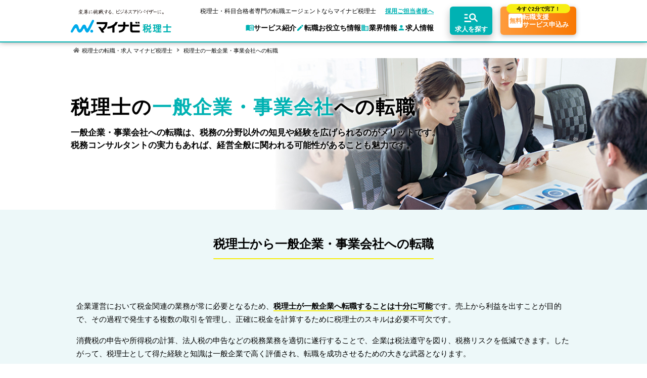

--- FILE ---
content_type: text/html; charset=UTF-8
request_url: https://zeirishi.mynavi-agent.jp/company/
body_size: 21259
content:
<!DOCTYPE html>
<html lang="ja">

<head prefix="og: http://ogp.me/ns#">
	<meta charset="utf-8" />
	<title>税理士の一般企業・事業会社への転職｜税理士・科目合格者の転職・求人なら【マイナビ税理士】</title>
	<meta name="description" content="実務経験を積んでいる税理士の方は、一般企業・事業会社でも高く評価される場合があります。この記事では、一般企業・事業会社への転職を紹介します。" />
	<meta name="keywords" content="税理士,求人,転職,募集,マイナビ,マイナビ税理士" />
	<meta name="author" content="Mynavi Corporation" />
	<meta name="robots" content="index,follow" />
	<meta name="twitter:card" content="summary_large_image" />
	<meta name="twitter:site" content="@zeirishi_mynavi" />
	<meta http-equiv="X-UA-Compatible" content="IE=Edge" />
	<meta property="og:title" content="税理士の一般企業・事業会社への転職｜税理士・科目合格者の転職・求人なら【マイナビ税理士】">
	<meta property="og:type" content="article">
	<meta property="og:url" content="https://zeirishi.mynavi-agent.jp/company/">
	<meta property="og:image" content="https://zeirishi.mynavi-agent.jp/img/common/ogp_company.jpg">
	<meta property="og:site_name" content="マイナビ税理士">
	<meta property="og:description" content="実務経験を積んでいる税理士の方は、一般企業・事業会社でも高く評価される場合があります。この記事では、一般企業・事業会社への転職を紹介します。">
	<meta property="og:locale" content="ja_JP">
	<!-- shortcut icon -->
	<link rel="shortcut icon" href="/images/common/favicon.ico">
	<!-- viewport 設定 -->
	<meta name="viewport" content="width=device-width,initial-scale=1">
	<!-- cssの設定 -->
		<link rel="stylesheet" href="/common/css/style_nw.css">
    <link rel="stylesheet" href="/company/css/breadcrumb.css">
    <link rel="stylesheet" href="/company/css/company.css?v=20230831">
    <link rel="stylesheet" href="/company/css/readmore.css" media="only screen and (max-device-width:767px)">
    
		<link rel="stylesheet" href="/common/css/slick.css">
		<link rel="stylesheet" href="/common/css/slick-theme.css">
		<link rel="stylesheet" href="/common/css/header.css">
	<!--▼ Google Tag Manager ▼-->
	<!-- Google Tag Manager -->
 <script>(function(w,d,s,l,i){w[l]=w[l]||[];w[l].push({'gtm.start':
 new Date().getTime(),event:'gtm.js'});var f=d.getElementsByTagName(s)[0],
 j=d.createElement(s),dl=l!='dataLayer'?'&l='+l:'';j.async=true;j.src=
 'https://www.googletagmanager.com/gtm.js?id='+i+dl;f.parentNode.insertBefore(j,f);
 })(window,document,'script','dataLayer','GTM-W69KXP');</script>
 <script>(function(w,d,s,l,i){w[l]=w[l]||[];w[l].push({'gtm.start':
new Date().getTime(),event:'gtm.js'});var f=d.getElementsByTagName(s)[0],
j=d.createElement(s),dl=l!='dataLayer'?'&l='+l:'';j.async=true;j.src=
'https://www.googletagmanager.com/gtm.js?id='+i+dl;f.parentNode.insertBefore(j,f);
})(window,document,'script','dataLayer','GTM-54MSZCKB');</script>
 <!-- End Google Tag Manager -->
  <script src="https://cdn-blocks.karte.io/a0e86b17d5752a8ba9c13de8c821495c/builder.js"></script>
	<!--▲ Google Tag Manager ▲-->
</head>

	<body>
		<!--▼ Google Tag Manager ▼-->
		<!-- Google Tag Manager (noscript) -->
 <noscript><iframe src="https://www.googletagmanager.com/ns.html?id=GTM-W69KXP"
 height="0" width="0" style="display:none;visibility:hidden"></iframe></noscript>
 <noscript><iframe src="https://www.googletagmanager.com/ns.html?id=GTM-54MSZCKB"
height="0" width="0" style="display:none;visibility:hidden"></iframe></noscript>
 <!-- End Google Tag Manager (noscript) -->		
		<!--▲ Google Tag Manager ▲-->

		<header id="header" class="p-header">
    <div class="p-header_inner">
        <p class="p-header_tit"><a href="/">税理士・科目合格者専門の転職エージェントならマイナビ税理士</a></p>
        <p class="p-header_logo"><a href="/"><img src="/img/common/header_logo.svg" alt="変革に挑戦する、ビジネスアドバイザーに。マイナビ税理士"></a></p>
        <a href="/client/" class="p-header_employer">採用ご担当者様へ</a>
        <button class="p-header_navBtn js-btnHamburger"><span class="p-header_navBtn_inner">MENU</span></button>
        
        <a href="/jobsearch/" class="p-header_search">
            <div class="p-header_search_ico"><img src="/img/common/ico_search.svg" alt="求人を探す"></div>
            <div class="p-header_search_txt">求人を探す</div>
        </a>
        <div class="p-header_cv">
            <a href="/entry/" class="p-header_cv_btn">
                <div class="p-header_cv_copy">今すぐ<br>2分で完了！</div>
                <div class="p-header_cv_txt"><span class="p-header_cv_txt_txt1">無料</span><span class="p-header_cv_txt_txt2">転職支援<br>サービス申込み</span></div>
            </a>
        </div>

    </div>
    <nav class="p-header_nav js-navHamburger">
        <ul class="p-header_gnav">
            <li class="p-header_gnav_item">
                <a href="/service/" class="p-header_gnav_item_link js-gnavLink">
                    <div class="p-header_gnav_item_link_ico"><img src="/img/common/ico_menu01.svg" width="22" height="22" alt="サービス紹介"></div>
                    <div class="p-header_gnav_item_link_txt">サービス紹介</div>
                </a>
                <div class="p-header_dropdown js-gnavTarget">
                    <div class="p-header_dropdown_inner">
                        <a class="p-header_dropdown_hl" href="/service/">
                            <div class="p-header_dropdown_hl_ico"><img src="/img/common/ico_menu01.svg" width="40" height="40" alt="サービス紹介"></div>
                            <div class="p-header_dropdown_hl_txt">サービス紹介</div>
                        </a>
                        <div class="p-header_dropdown_cnt">
                            <ul class="p-header_dropdown_nav __type1">
                                <li class="p-header_dropdown_nav_item"><a href="/service/">マイナビ税理士とは？</a></li>
                                <li class="p-header_dropdown_nav_item"><a href="/service/how_to_use/">ご利用ガイド</a></li>
                                <li class="p-header_dropdown_nav_item"><a href="/consultant/">キャリアアドバイザーの紹介</a></li>
                                <li class="p-header_dropdown_nav_item"><a href="/access/">アクセスマップ</a></li>
                                <li class="p-header_dropdown_nav_item"><a href="/service/web-interview/">Web面談サービス</a></li>
                                <li class="p-header_dropdown_nav_item"><a href="/seminar/">個別転職相談会・セミナー</a></li>
                                <li class="p-header_dropdown_nav_item"><a href="/case_mt/">転職成功事例</a></li>
                                <li class="p-header_dropdown_nav_item"><a href="/nonpublic/">非公開求人とは？</a></li>
                                <li class="p-header_dropdown_nav_item"><a href="/example/">ご紹介求人例</a></li>
                                <li class="p-header_dropdown_nav_item"><a href="/service/faq/">よくあるご質問</a></li>
                            </ul>
                        </div>
                    </div>
                    <button class="p-header_close js-gnavClose">この項目を閉じる</button>
                </div>
            </li>
            <li class="p-header_gnav_item">
                <a href="/helpful_mt/" class="p-header_gnav_item_link js-gnavLink">
                    <div class="p-header_gnav_item_link_ico"><img src="/img/common/ico_menu02.svg" width="22" height="22" alt="転職お役立ち情報"></div>
                    <div class="p-header_gnav_item_link_txt">転職お役立ち情報</div>
                </a>
                <div class="p-header_dropdown js-gnavTarget">
                    <div class="p-header_dropdown_inner">
                        <a href="/helpful_mt/" class="p-header_dropdown_hl">
                            <div class="p-header_dropdown_hl_ico"><img src="/img/common/ico_menu02.svg" width="40" height="40" alt="転職お役立ち情報"></div>
                            <div class="p-header_dropdown_hl_txt">転職お役立ち情報</div>
                        </a>
                        <div class="p-header_dropdown_cnt">
                            <div class="p-header_dropdown_clms __type1">
                                <div class="p-header_dropdown_clms_item">
                                    <p class="p-header_dropdown_clms_item_tit">ご状況別転職ガイド</p>
                                    <ul class="p-header_dropdown_nav __type2">
                                        <li class="p-header_dropdown_nav_item"><a href="/age/">年齢別転職ポイント</a></li>
                                        <li class="p-header_dropdown_nav_item"><a href="/service/first_time/">はじめての転職の方へ</a></li>
                                        <li class="p-header_dropdown_nav_item"><a href="/service/second_time/">2回目以降の転職の方へ</a></li>
                                        <li class="p-header_dropdown_nav_item"><a href="/woman/">女性税理士の転職</a></li>
                                        <li class="p-header_dropdown_nav_item"><a href="/examinee/">科目合格者の転職</a></li>
                                        <li class="p-header_dropdown_nav_item"><a href="/inexperience/">未経験分野への転職</a></li>
                                    </ul>
                                </div>
                                <div class="p-header_dropdown_clms_item">
                                    <p class="p-header_dropdown_clms_item_tit">転職活動お役立ちコンテンツ</p>
                                    <ul class="p-header_dropdown_nav __type3">
                                        <li class="p-header_dropdown_nav_item"><a href="/tool/career_shindan/">キャリア診断</a></li>
                                        <li class="p-header_dropdown_nav_item"><a href="/income/">年収診断</a></li>
                                        <li class="p-header_dropdown_nav_item"><a href="/tool/stress_shindan/">ストレス診断</a></li>
                                        <li class="p-header_dropdown_nav_item"><a href="/helpful_mt/">転職お役立ち情報</a></li>
                                        <li class="p-header_dropdown_nav_item"><a href="/knowhow/">転職成功ノウハウ</a></li>
                                        <li class="p-header_dropdown_nav_item"><a href="/career_faq/">税理士・科目合格者の転職Q&A</a></li>
                                    </ul>
                                </div>
                            </div>
                            
                        </div>
                    </div>
                    <button class="p-header_close js-gnavClose">この項目を閉じる</button>
                </div>
            </li>
            <li class="p-header_gnav_item">
                <a href="/helpful_mt/market/" class="p-header_gnav_item_link js-gnavLink">
                    <div class="p-header_gnav_item_link_ico"><img src="/img/common/ico_menu03.svg" width="22" height="22" alt="業界情報"></div>
                    <div class="p-header_gnav_item_link_txt">業界情報</div>
                </a>
                <div class="p-header_dropdown js-gnavTarget">
                    <div class="p-header_dropdown_inner">
                        <a class="p-header_dropdown_hl" href="/helpful_mt/market/">
                            <div class="p-header_dropdown_hl_ico"><img src="/img/common/ico_menu03.svg" width="40" height="40" alt="業界情報"></div>
                            <div class="p-header_dropdown_hl_txt">業界情報</div>
                        </a>
                        <div class="p-header_dropdown_cnt">
                            <div class="p-header_dropdown_clms __type2">
                                <div class="p-header_dropdown_clms_item">
                                    <p class="p-header_dropdown_clms_item_tit">税理士試験情報</p>
                                    <ul class="p-header_dropdown_nav __clm1">
                                        <li class="p-header_dropdown_nav_item"><a href="/exam/">受験資格・申し込み手順</a></li>
                                        <li class="p-header_dropdown_nav_item"><a href="/exam/subject/">試験科目の一覧と概要</a></li>
                                        <li class="p-header_dropdown_nav_item"><a href="/exam/pass.html">税理士試験合格後の流れ</a></li>
                                    </ul>
                                </div>
                                <div class="p-header_dropdown_clms_item">
                                    <p class="p-header_dropdown_clms_item_tit">企業情報</p>
                                    <ul class="p-header_dropdown_nav __clm1">
                                        <li class="p-header_dropdown_nav_item"><a href="/helpful/pickup-company/">ピックアップ企業特集</a></li>
                                        <li class="p-header_dropdown_nav_item"><a href="/helpful/company/">ご紹介企業特集</a></li>
                                    </ul>
                                </div>
                                <div class="p-header_dropdown_clms_item">
                                    <p class="p-header_dropdown_clms_item_tit">業界トピックス</p>
                                    <ul class="p-header_dropdown_nav __clm1">
                                        <li class="p-header_dropdown_nav_item"><a href="/helpful_mt/market/index.html">業界情報の記事一覧</a></li>
                                        <li class="p-header_dropdown_nav_item"><a href="/yogo-ziten/">税理士用語辞典</a></li>
                                    </ul>
                                </div>
                            </div>
                        </div>
                    </div>
                    <button class="p-header_close js-gnavClose">この項目を閉じる</button>
                </div>
            </li>
            <li class="p-header_gnav_item">
                <a href="/jobsearch/" class="p-header_gnav_item_link js-gnavLink">
                    <div class="p-header_gnav_item_link_ico"><img src="/img/common/ico_menu04.svg" width="22" height="22" alt="求人情報"></div>
                    <div class="p-header_gnav_item_link_txt">求人情報</div>
                </a>
                <div class="p-header_dropdown js-gnavTarget">
                    <div class="p-header_dropdown_inner">
                        <a href="/jobsearch/" class="p-header_dropdown_hl">
                            <div class="p-header_dropdown_hl_ico"><img src="/img/common/ico_menu04.svg" width="40" height="40" alt="求人情報"></div>
                            <div class="p-header_dropdown_hl_txt">求人情報</div>
                        </a>
                        <div class="p-header_dropdown_top"><a href="/jobsearch/">求人検索</a></div>
                        <div class="p-header_dropdown_cnt">
                            <div class="p-header_dropdown_clms __type3">
                                <div class="p-header_dropdown_clms_item">
                                    <p class="p-header_dropdown_clms_item_tit">保有資格別求人情報</p>
                                    <ul class="p-header_dropdown_nav __clm1">
                                        <li class="p-header_dropdown_nav_item"><a href="/jobresult/pp_100498/">税理士の転職</a></li>
                                        <li class="p-header_dropdown_nav_item"><a href="/jobresult/pp_100813/">税理士科目合格の転職</a></li>
                                    </ul>
                                </div>
                                <div class="p-header_dropdown_clms_item">
                                    <p class="p-header_dropdown_clms_item_tit">業界別求人情報</p>
                                    <ul class="p-header_dropdown_nav __clm1">
                                        <li class="p-header_dropdown_nav_item"><a href="/corpresult/">実名公開企業一覧</a></li>
                                        <li class="p-header_dropdown_nav_item"><a href="/kaikei/">会計事務所・税理士法人への転職</a></li>
                                        <li class="p-header_dropdown_nav_item"><a href="/consulting/">コンサルティングファームへの転職</a></li>
                                        <li class="p-header_dropdown_nav_item"><a href="/company/">一般企業・事業会社への転職</a></li>
                                    </ul>
                                </div>
                                <div class="p-header_dropdown_clms_item">
                                    <p class="p-header_dropdown_clms_item_tit">エリア別求人情報</p>
                                    <ul class="p-header_dropdown_nav __clm1">
                                        <li class="p-header_dropdown_nav_item"><a href="/area/kanto/">関東・首都圏</a></li>
                                        <li class="p-header_dropdown_nav_item"><a href="/area/kansai/">関西</a></li>
                                        <li class="p-header_dropdown_nav_item"><a href="/area/tokai/">東海</a></li>
                                    </ul>
                                </div>
                            </div>
                        </div>
                    </div>
                    <button class="p-header_close js-gnavClose">この項目を閉じる</button>
                </div>
            </li>
        </ul>
        <p class="p-header_nav_employer"><a href="/client/">採用ご担当者様へ</a></p>
    </nav>
</header>
<div class="p-header_space"></div>    
		<div class="current_page">
			<div class="inner">
				<ul class="breadcrumb">
					<li><a href="/">税理士の転職・求人 マイナビ税理士</a></li>
					<li><a href="/company/">税理士の一般企業・事業会社への転職</a></li>
				</ul>
			</div><!-- /.inner -->
		</div>

		<!--▼ 構造化マークアップ ▼-->
		<script type="application/ld+json">
			{
				"@context": "http://schema.org",
				"@type": "BreadcrumbList",
				"itemListElement": [{
					"@type": "ListItem",
					"position": 1,
					"item": {
						"@id": "https://zeirishi.mynavi-agent.jp/",
						"name": "税理士の転職・求人 マイナビ税理士"
					}
				}, {
					"@type": "ListItem",
					"position": 2,
					"item": {
						"@id": "https://zeirishi.mynavi-agent.jp/company/",
						"name": "税理士の一般企業・事業会社への転職"
					}
				}]
			}
		</script>
		<!--▲ 構造化マークアップ ▲-->

	<div id="keyvisual" class="keyvisual">
		<div class="col-inner">
      <h1 class="catch">税理士の<span class="txt-blue">一般企業・<br class="sp_on">事業会社</span>への転職</h1>
			<p class="lede">一般企業・事業会社への転職は、税務の分野以外の知見や経験を広げられるのがメリットです。<br>税務コンサルタントの実力もあれば、経営全般に関われる可能性があることも魅力です。</p>
		</div>
	</div>

	<article id="article" class="col-inner">
	<section class="p50 content bg_blue">
		<div class="inner">
			<div class="content_ttl">
				<h2 class="ttl_line">税理士から一般企業・事業会社への転職</h2>
			</div>
		</div>
		<div class="section01">
			<div class="txt-section">

				<p>企業運営において税金関連の業務が常に必要となるため、<span class="txt-botline">税理士が一般企業へ転職することは十分に可能</span>です。売上から利益を出すことが目的で、その過程で発生する複数の取引を管理し、正確に税金を計算するために税理士のスキルは必要不可欠です。</p>
				<p>消費税の申告や所得税の計算、法人税の申告などの税務業務を適切に遂行することで、企業は税法遵守を図り、税務リスクを低減できます。したがって、税理士として得た経験と知識は一般企業で高く評価され、転職を成功させるための大きな武器となります。</p>
				<p>一方で、企業には事業の特性により異なる税務ニーズがありますので、転職活動の際には自身のスキルと企業の要件を適切にマッチさせることが求められるでしょう。ここからはより詳しく、税理士から一般企業・事業会社への転職について、下記の3つに分けて紹介します。</p>
				<div class="wrap-white01">
					<ul class="indexList">
						<li><a href="#sec01">一般企業への就職・転職に必要な実務経験</a></li>
						<li><a href="#sec02">科目合格は1科目でも一般企業への転職に有効</a></li>
						<li><a href="#sec03">働きながらでも合格は目指せる</a></li>
					</ul>
				</div>
				<div class="content_cv_btn cv_btn arrow_big line-2 btn_r6"><a href="/entry/"><span>無料</span>一般企業・事業会社<span class="small">の</span><br class="sp_on">求人を紹介してもらう</a></div>
			</div>
		</div>
		<div class="section01">
			<h3 class="hl01" id="sec01">一般企業への就職・転職に必要な実務経験</h3>
			<div class="txt-section">
				<p>税理士資格の取得には、最低でも2年の実務経験が必要です。この実務経験は、専門的な業務を担当し成果を上げるものでなければなりません。全ての経験が実務経験として認められるわけではなく、専門的な知識を用いて業務を遂行して、その結果を分析・評価することが含まれるからです。<br>実務経験として認定されるものの例には、クライアントの税務対策の提案や税金の計算・申告業務、税務調査への対応などがあります。一方で、単純な事務や電卓を使った単純な入出力の業務は、実務経験としては認定されません。したがって、実務経験を積む際には、具体的な業務内容とその成果に重きを置くことが求められます。</p>
				<p>また、税理士としての実務経験は一般企業でも高く評価され、転職に有利となります。この実務経験は、企業の経営戦略に対して有効な税務対策を提供する能力を示すため、多くの企業にとって価値あるスキルとなるからです。<br>税務対策の提案や税金の計算などの業務は、一般企業における経理や税務業務にも直接対応できるもので、これらの経験は具体的にアピールする価値があります。実務経験が一般企業における経理や税務業務にどの程度対応できるかを自身で評価し、それをアピールすることも必要でしょう。</p>
			</div>
			<div class="box-relative">
				<span class="box-relative_hl"><img src="images/icon_relative.jpg" alt="">関連記事</span>
				<article class="box-relative_item">
					<div class="box-relative_item_thumb">
						<img src="https://zeirishi.mynavi-agent.jp/helpful_mt/images/columnMV_246.png" alt="税理士になるために必要な「実務経験」とは？転職に有利な積み方も確認" class="box-relative_item_thumb_img">
					</div>
					<a href="https://zeirishi.mynavi-agent.jp/helpful_mt/2018/10/246.html" class="box-relative_item_link">税理士になるために必要な「実務経験」とは？転職に有利な積み方も確認</a>
				</article>
			</div>
		</div>
		<div class="section01">
			<h3 class="hl01" id="sec02">科目合格は1科目でも一般企業への転職に有効</h3>
			<div class="txt-section">
				<p>税理士の世界では、大手から個人の会計事務所まで、若手人材の確保には苦慮しています。このため、若手に多い税理士試験科目合格者に対するニーズが高まっており、給与も上昇しています。<br>給与水準を底上げしないと人材確保ができない売り手市場の現状が、このような結果をもたらしています。特に、会計知識を期待される場合や、自社内で決算書類や税務申告書類の作成を行うような会社では、税務知識を重視して採用する傾向が強まるためです。<br><span class="txt-botline">税理士試験の1科目合格でも、人材が不足している現状から一般企業への転職は十分に有効</span>です。給与の上昇や、税務知識の強化が求められる場所での働き先も増えており、キャリアの選択肢が広がっていると言えるでしょう。</p>
			</div>
			<div class="box-relative">
				<span class="box-relative_hl"><img src="images/icon_relative.jpg" alt="">関連記事</span>
				<article class="box-relative_item">
					<div class="box-relative_item_thumb">
						<img src="https://zeirishi.mynavi-agent.jp/helpful_mt/images/03.png" alt="１科目でも高い？ 税理士科目合格者の価値とは" class="box-relative_item_thumb_img">
					</div>
					<a href="https://zeirishi.mynavi-agent.jp/helpful_mt/2021/02/608.html" class="box-relative_item_link">１科目でも高い？ 税理士科目合格者の価値とは</a>
				</article>
			</div>
		</div>
		<div class="section01">
			<h3 class="hl01" id="sec03">働きながらでも合格は目指せる</h3>
			<div class="txt-section">
				<p>税理士試験の制度は進化しており、働きながらでも合格が目指せる時代です。受験者は得意科目を選ぶことで効率よく学べるため、合格への道が近づくでしょう。たとえば、税法を学ぶ際、興味を持つ科目を選ぶと、集中しやすく学習効率が高まります。他にも、会計事務所や一般企業での勤務であれば、実務経験が受験勉強に役立つため、収入を確保しつつ学習の密度を濃くすることが可能です。働きながらの勉強では、集中力の向上など、多くの利点があるため、学習効率を向上させる要素ともなります。<br>このように、税理士試験の制度の進化や、実務経験と組み合わせながら学ぶことによって、働きながらでも合格は十分に目指せる環境が整っていると言えるでしょう。</p>
			</div>
			<div class="box-relative">
				<span class="box-relative_hl"><img src="images/icon_relative.jpg" alt="">関連記事</span>
				<article class="box-relative_item">
					<div class="box-relative_item_thumb">
						<img src="https://zeirishi.mynavi-agent.jp/helpful_mt/images/columnMV_195.png" alt="働きながらでも仕事と勉強を両立して税理士試験の合格をめざそう" class="box-relative_item_thumb_img">
					</div>
					<a href="https://zeirishi.mynavi-agent.jp/helpful_mt/2018/01/195.html" class="box-relative_item_link">働きながらでも仕事と勉強を両立して税理士試験の合格をめざそう</a>
				</article>
			</div>
			<div class="content_cv_btn cv_btn arrow_big line-2 btn_r6"><a href="/entry/"><span>無料</span>働きながら税理士を目指す方<span class="small">は</span>ご相談ください</a></div>
		</div>
	</section>
	<section class="p50 content">
		<div class="inner">
			<div class="content_ttl">
				<h2 class="ttl_line">税理士が一般企業に転職すると年収はどうなるか</h2>
			</div>
		</div>
		<div class="section01">
			<div class="txt-section">
				<p>税理士が一般企業への転職において年収はケースバイケースであり、自身の経験とスキルの適切な評価や企業の真意の理解が必要となります。前向きな態度とともに、自分のキャリアと将来の方向性を確認し、それに合った企業を選ぶことが、転職成功の鍵となります。<br>まず、会計事務所から一般事業会社への転職について具体的な事例を見てみましょう。</p>
				<table class="table01">
					<tr>
						<th>転職前</th>
						<td>会計事務所</td>
						<th>転職後</th>
						<td>一般事業会社</td>
					</tr>
					<tr>
						<th>業種</th>
						<td>税理士業務</td>
						<th>業種</th>
						<td>経理職</td>
					</tr>
					<tr>
						<th>年収</th>
						<td>500万円</td>
						<th>年収</th>
						<td>500万円</td>
					</tr>
				</table>
				<p>A氏は約5年間税務顧問として会計事務所で勤務し、一般事業会社の経理職へ転職した結果、年収は変動しない結果となりました。転職成功のポイントは、   A氏がキャリアアドバイザーと協力してキャリアを棚卸し、自身の経験を経理業務相当と評価する求人を見つけ、自身の貢献できるポイントを強調したことです。<br>マイナビ税理士では、適切な求人選びと個人の強みを活かすための戦略策定に特化したサービスを提供しております。ぜひ<a href="/entry/" class="link01">お問い合わせ</a>ください。</p>
			</div>
			<div class="box-relative">
				<span class="box-relative_hl __success"><img src="images/icon_relative.jpg" alt="">この転職成功例はこちら</span>
				<article class="box-relative_item">
					<div class="box-relative_item_thumb">
						<img src="https://zeirishi.mynavi-agent.jp/case_mt/common/images/case_mt_f01.jpg" alt="会計事務所から一般事業会社へのご転職" class="box-relative_item_thumb_img">
					</div>
					<a href="https://zeirishi.mynavi-agent.jp/case_mt/company/229.html" class="box-relative_item_link">会計事務所から一般事業会社へのご転職</a>
				</article>
			</div>
		</div>
		<div class="section01">
			<div class="txt-section">
				<p>次に、税理士事務所から一部上場企業への転職についてのケースを考えてみましょう。</p>
				<table class="table01">
					<tr>
						<th>転職前</th>
						<td>中堅税理士法人</td>
						<th>転職後</th>
						<td>上場企業 税務室</td>
					</tr>
					<tr>
						<th>業種</th>
						<td>税務会計業務全般</td>
						<th>業種</th>
						<td>税務･税金計算</td>
					</tr>
					<tr>
						<th>年収</th>
						<td>500万円</td>
						<th>年収</th>
						<td>600万円</td>
					</tr>
				</table>
				<p>Yさんは約8年間税理士法人で働き、税理士の資格取得を経て一部上場企業へ転職した結果、年収は100万円増加しました。転職成功のポイントは、税務室で専門性を維持しつつ新たな業務に挑戦して前向きな態度を持たれていたこと、そしてエージェントでの面接対策も自発的に行っていたことです。</p>
			</div>
			<div class="box-relative">
				<span class="box-relative_hl __success"><img src="images/icon_relative.jpg" alt="">この転職成功例はこちら</span>
				<article class="box-relative_item">
					<div class="box-relative_item_thumb">
						<img src="https://zeirishi.mynavi-agent.jp/case_mt/common/images/case_mt_m01.jpg" alt="税理士事務所から一部上場企業へキャリアチェンジ" class="box-relative_item_thumb_img">
					</div>
					<a href="https://zeirishi.mynavi-agent.jp/case_mt/company/231.html" class="box-relative_item_link">税理士事務所から一部上場企業へキャリアチェンジ</a>
				</article>
			</div>
		</div>
		<div class="section01">
			<div class="txt-section">
				<p>これらの事例から、税理士のキャリアとして一般企業での働き方が可能であり、年収も向上する可能性があることが分かります。<br>具体的な方向性や適切な企業選びは、転職エージェントなどの支援を受けることも有効でしょう。税理士としてのスキルと経験を活かして、事業会社で新たな一歩を踏み出すことが、キャリアに新しい可能性をもたらすポイントです。</p>
				<div class="content_cv_btn cv_btn arrow_big line-2 btn_r6"><a href="/entry/"><span>無料</span>キャリアアドバイザー<span class="small">に</span><br class="sp_on">悩みを相談する</a></div>
			</div>
		</div>
	</section>
	<section class="p50 content_careerplan bg_blue">
		<div class="inner">
			<div class="content_ttl">
				<h2 class="ttl_line">一般企業・事業会社ごとの特徴とキャリアプラン</h2>
			</div><!-- /.content_ttl -->
		</div><!-- /.inner -->
        
        <div class="sec-careerplan sec-careerplan-1">
			<h3 class="hl-careerplan">「株式上場会社」を転職先に選ぶなら</h3>
			<div class="wrap-sec-top box-careerplan">
				<img src="images/careerplan-img1.png" alt="株式上場会社" class="img-careerplan sp_off">
				<img src="images/careerplan-img1_sp.png" alt="株式上場会社" class="img-careerplan sp_on">
				<div class="wrap-checklist">
					<h4 class="shl-careerplan">「株式上場会社」はこんな方へオススメ！</h4>
					<ul class="checklist">
						<li>より専門的な業務を行いたい</li>
						<li>税理士資格を活かしたい</li>
						<li>大手企業で働きたい</li>
					</ul>
				</div>
			</div>
			<div class="wrap-read-more">
				<span class="btn-read-more"></span>
				<div class="read-more">
					<div class="txt-careerplan">
						<p>近年は<span class="txt-botline">税理士を、積極的に採用している一般企業が増えています。</span>というのも、会計部門に経理の専門家として税理士を必要としているからです。このように税理士を求める声は株式上場会社においても同様で、たとえば<span class="txt-botline">有価証券の資料作成といった、会計事務所では行わない専門的な業務があることから需要は高い</span>といえます。</p>
						<p>上場会社といえば、証券取引所において売買される株式を発行している会社のことを指します。
						<br>なかでも<span class="txt-botline">JASDAQやマザーズに上場している企業は、現在成長中の企業が多く、組織が未整備のままであるケースが大いにしてあります。</span>
						<br>こういった整備が整っていない会社では、会計部門に専門的な知識を持つ社員が在籍していない場合があり、<span class="txt-botline">誰もが知っている有名企業よりもベンチャー企業の方が、税理士を必要といている可能性が高くなります。</span></p>
					</div>
					<p class="content_cv_btn cv_btn arrow_big line-2 btn_r6"><a href="/entry/"><span>無料</span>株式上場企業<span class="small">の</span><br class="sp_on">求人を紹介してもらう</a></p>
				</div><!-- /read-more -->
			</div><!-- /wrap-read-more -->
        </div><!-- /sec-careerplan -->
        
        <div class="sec-careerplan">
        	<h3 class="hl-careerplan">「外資系企業」を転職先に選ぶなら</h3>
          	<div class="wrap-sec-top box-careerplan">
				<img src="images/careerplan-img2.png" alt="外資系企業" class="img-careerplan sp_off">
				<img src="images/careerplan-img2_sp.png" alt="外資系企業" class="img-careerplan sp_on">
				<div class="wrap-checklist">
					<h4 class="shl-careerplan">「外資系企業」はこんな方へオススメ！</h4>
					<ul class="checklist">
						<li>語学力を活かして働きたい</li>
						<li>市場調査にも携わりたい</li>
						<li>日本のグローバル化を支えたい</li>
					</ul>
				</div>
          	</div>
          <div class="wrap-read-more">
            <span class="btn-read-more"></span>
            <div class="read-more">
              <div class="txt-careerplan">
				  <p>外資系企業で税理士が働く場合、<span class="txt-botline">税務に関する知識に加えて語学力</span>が必要となります。イメージ的には、外資系企業をサポートするのは特定の大手税理士法人であると思いがちです。しかし、実際には税理士が必要とされるポジションはいろいろあります。</p>
                <p>たとえば、企業内で経営のサポートを行うコンサルタント的な業務と並行して、海外への進出の計画をたてます。そして、経理担当者とすり合わせを行いながら、経営企画を担う働き方をしている税理士もいます。
				<br>主に、海外子会社の税務処理などを行いますが、その際必要となるのが、上述したとおり語学力と、企業から求められる言語での資料作成です。<span class="txt-botline">語学力があるとなれば、経営に直接携わるマーケティング調査へも積極的にかかわる場面も増えてきます。</span></p>
				  
                <p>また、訪日観光客が毎年増加傾向である近年は、インバウンドによる景気が高まっています。そこには、観光客だけではなく、事業を起こす外国人も増えています。<span class="txt-botline">不動産投資などの投資目的で来日する、外資系企業の経営者も語学力のある税理士</span>を必要としています。グローバル化が進む日本においては、語学ができることが仕事の枠を広げていくことへと直結していくでしょう。外資系企業への転職を目指す人は<span class="txt-botline">税務の知識に加えて、英語で交渉やプレゼンテーションのトレーニング</span>を行っていくことが実力をつけていくことへとつながります。</p>
              </div>
              <p class="content_cv_btn cv_btn arrow_big line-2 btn_r6"><a href="/entry/"><span>無料</span>外資系企業<span class="small">の</span><br class="sp_on">求人を紹介してもらう</a></p>
            </div><!-- /read-more -->
          </div><!-- /wrap-read-more -->
        </div><!-- /sec-careerplan -->
      
        <div class="sec-careerplan">
        	<h3 class="hl-careerplan">「銀行・証券会社」を転職先に選ぶなら</h3>
          <div class="wrap-sec-top box-careerplan">
            <img src="images/careerplan-img3.png" alt="銀行・証券会社" class="img-careerplan sp_off">
            <img src="images/careerplan-img3_sp.png" alt="銀行・証券会社" class="img-careerplan sp_on">
            <div class="wrap-checklist">
            <h4 class="shl-careerplan">「銀行・証券会社」はこんな方へオススメ！</h4>
              <ul class="checklist">
                <li>より高い年収を得たい</li>
                <li>税理士として幅広く活躍したい</li>
                <li>法人税や資産税の分野の知識を活かしたい</li>
              </ul>
            </div>
          </div>
          <div class="wrap-read-more">
            <span class="btn-read-more"></span>
            <div class="read-more">
              <div class="txt-careerplan">
                <p>銀行・証券会社などの金融機関のバックオフィスの業務は、<span class="txt-botline">一般的な事業会社とは異なった税務に関する専門性</span>が必要となります。そのため、金融機関へ一度転職をしてしまうと、<span class="txt-botline">特殊な業務がゆえに、他の業界には転職がしにくくなってしまうデメリット</span>があります。しかし、税理士としての資格と知識があれば、評価に直結していく傾向にあります。年収においても、金融機関の場合は水準が高いことから、大手証券会社の場合は<span class="txt-botline">30代で1,000万円以上</span>といった高年収が得られる可能性があります。</p>
                <p>税理士が活躍できる金融機関のバックオフィスとして存在するのは、<span class="txt-botline">都市・地方銀行、証券会社、リース会社</span>などです。また、資産の管理や運用を代行する業務を行う<span class="txt-botline">アセットマネジメント会社、投資金を集めて不動産流通を行い利益の分配をするREITやSPCの税務処理</span>などがあります。</p>
				  
                <p>バックオフィス業務以外には、金融専門職やフロント業務もあります。業務内容としては、<span class="txt-botline">法人向けの事業承継やコンサルティング、M&Aのアドバイス</span>が挙げられます。個人向けには、<span class="txt-botline">資産管理コンサルティング</span>を行うケースがあります。直接的な税務申告書の作成などは行うことがありませんが、コンサルティング業務の中では、<span class="txt-botline">法人税や資産税といった専門的な知識</span>を活用することになります。年収については、<span class="txt-botline">20代で600～800万円、30代で1,000万円以上</span>といった高収入が見込めます。</p>
              </div>
              <p class="content_cv_btn cv_btn arrow_big line-2 btn_r6"><a href="/entry/"><span>無料</span>銀行・証券会社<span class="small">の</span><br class="sp_on">求人を紹介してもらう</a></p>
            </div><!-- /read-more -->
          </div><!-- /wrap-read-more -->
        </div><!-- /sec-careerplan -->
        
        <div class="sec-careerplan">
        	<h3 class="hl-careerplan">「信託銀行」を転職先に選ぶなら</h3>
          <div class="wrap-sec-top box-careerplan">
            <img src="images/careerplan-img4.png" alt="信託銀行" class="img-careerplan sp_off">
            <img src="images/careerplan-img4_sp.png" alt="信託銀行" class="img-careerplan sp_on">
            <div class="wrap-checklist">
            <h4 class="shl-careerplan">「信託銀行」はこんな方へオススメ！</h4>
              <ul class="checklist">
                <li>コミュニケーション能力に自信がある</li>
                <li>財産管理の分野の専門的な知識を活かしたい</li>
                <li>将来的に独立を考えている</li>
              </ul>
            </div>
          </div>
          <div class="wrap-read-more">
            <span class="btn-read-more"></span>
            <div class="read-more">
              <div class="txt-careerplan">
                <p>同じ金融機関でも、銀行や証券会社などの大手金融機関と信託銀行では業務が異なり、経験できる実務は異なります。信託銀行の顧客は、個人富裕層が多く、業務としては<span class="txt-botline">財産の評価や遺産・相続・贈与に関するアドバイスやサポート</span>を行っているケースが大半です。</p>
				  
				  <p>会計事務所や資産税に特化した税理士法人で、<span class="txt-botline">経験を積んだ税理士が評価されやすい部門</span>となります。信託銀行は、金融機関という特性があるためアドバイスにおいても<span class="txt-botline">堅実的に話ができる人柄が好まれます。</span>また、外部で提携している税理士との連携も必要な役目となるため、<span class="txt-botline">コミュニケーション能力や一つひとつ確実に仕事をこなしていけるスキル</span>も求められます。</p>
				  
                <p>信託銀行の顧客数は莫大な数となるため、取得した税務コンサルティングなどの実務経験は比較的、<span class="txt-botline">後のキャリアアップにもつながりやすいのが特徴</span>です。キャリアプランの立て方によっては、開業独立への道も切り開ける可能性が高まります。税務コンサルティングという専門分野を自分の強みとすることで、新規の契約獲得へとつながっていきます。</p>
              </div>
              <p class="content_cv_btn cv_btn arrow_big line-2 btn_r6"><a href="/entry/"><span>無料</span>信託銀行<span class="small">の</span><br class="sp_on">求人を紹介してもらう</a></p>
            </div><!-- /read-more -->
          </div><!-- /wrap-read-more -->
        </div><!-- /sec-careerplan -->
 
        <div class="sec-careerplan">
        	<h3 class="hl-careerplan">「一般企業の経理・財務部門」を転職先に選ぶなら</h3>
          <div class="wrap-sec-top box-careerplan">
            <img src="images/careerplan-img5.png" alt="一般企業の経理・財務部門" class="img-careerplan sp_off">
            <img src="images/careerplan-img5_sp.png" alt="一般企業の経理・財務部門" class="img-careerplan sp_on">
            <div class="wrap-checklist">
            <h4 class="shl-careerplan">「一般企業の経理・財務部門」はこんな方へオススメ！</h4>
              <ul class="checklist">
                <li>有価証券報告書などの書類作成に携わりたい</li>
                <li>仕事とプライベートを両立させたい</li>
                <li>社内コンサルタントとしても経験を積みたい</li>
              </ul>
            </div>
          </div>
          <div class="wrap-read-more">
            <span class="btn-read-more"></span>
            <div class="read-more">
              <div class="txt-careerplan">
				  <p>税理士が一般企業の経理や財務部門で働く場合、<span class="txt-botline">企業の決算業務や有価証券報告書などの作成がメイン業務</span>となります。資格を生かした税務のみの業務担当ではなく、<span class="txt-botline">幅広い分野でさまざまなスキルを身につけたい</span>と考えている人は、一般企業を選択する人が多くいます。税務以外でも<span class="txt-botline">得意な分野があれば、重ね合わせたスキルで活躍することができるのが一般企業で働く魅力でもあります。</span>福利厚生やプライベートとの両立を考えたときには、繁忙期に多忙になる税理士法人ではなく、一般企業への転職を考える人もいるようです。</p>
				  
                <p>収入面においては、どの企業も同じというわけではなく業種や規模によって異なります。
				<br>ベンチャー企業など、経理部門が整備されておらず節税対策をおこなっていない場合などは、税金に関するノウハウを助言することで、ありがたい存在となり得ます。企業が外部顧問と契約をしている場合でも、組織内で税理士がいることで経営者の代弁をしながら財務部門を取り仕切る役目を担うこともできます。そのため、<span class="txt-botline">社内コンサルタント的な実力も積み重ねていくことができます。</span></p>

              </div>
              <p class="content_cv_btn cv_btn arrow_big line-2 btn_r6"><a href="/entry/"><span>無料</span>経理・財務部門<span class="small">の</span><br class="sp_on">求人を紹介してもらう</a></p>
            </div><!-- /read-more -->
          </div><!-- /wrap-read-more -->
        </div><!-- /sec-careerplan -->				
	</section>

	
			<section class="p50 content content_job_info">
				<div class="inner">
					<div class="content_ttl">
						<h2 class="ttl_line">一般企業・事業会社の公開求人検索</h2>
						<div class="search_lead">
							<p class="search_lead_lead">税務に関する専門的な知識と、実務経験をさらに活かすことができる経理職から財務グループの主任クラス、チームリーダー候補など幅広い求人をご案内しています。</p>
							<p class="content_cv_btn cv_btn arrow_big sp_off btn_r6 search_lead_btn"><a href="/entry/"><span>無料</span>求人を紹介してもらう</a></p>
						</div>
					</div><!-- /.content_ttl -->
					<div class="job_info_wrap">
						<div class="search_box">
							<div class="search_tabs">
								<input id="certification" type="radio" name="search_tab_item" checked>
								<label class="search_tab_item r6 shadow_small" for="certification">保有資格から<br class="sp_on">探す<span class="right"></span></label>
								<input id="place" type="radio" name="search_tab_item">
								<label class="search_tab_item r6 shadow_small" for="place">勤務地から<br class="sp_on">探す<span class="left"></span></label>
								<div class="search_tab_content shadow_small" id="certification_content">
									<div class="certification_wrap">
										<p class="certification_btn btn_r6 arrow_small"><a href="/jobresult/fl_02I4/pp_100498/">税理士有資格者(未登録含む)</a></p>
										<p class="certification_txt">コンサルティングファームや事業会社、税理士法人など税理士のキャリアに合わせて様々な求人をご紹介いたします。</p>
									</div>
									<div class="certification_wrap">
										<p class="certification_btn btn_r6 arrow_small"><a href="/jobresult/fl_02I4/pp_100813/">税理士科目合格者</a></p>
										<p class="certification_txt">税理士資格の取得を目指している方が活躍できる税理士法人やコンサルティングファームなどの求人をご用意しております。</p>
									</div>
								</div><!-- /#certifications_content -->
								<div class="search_tab_content shadow_small" id="place_content">
									<div class="place_wrap">
										<dl>
											<dt class="btn_r6 arrow_small"><a href="/jobresult/fl_02I4/arc_03-04/">関東・甲信越</a></dt>
											<dd>
												<ul>
													<li class="btn_r6 arrow_small"><a href="/jobresult/fl_02I4/ar_13/">東京都</a></li>
													<li class="btn_r6 arrow_small"><a href="/jobresult/fl_02I4/ar_14/">神奈川県</a></li>
													<li class="btn_r6 arrow_small"><a href="/jobresult/fl_02I4/ar_12/">千葉県</a></li>
													<li class="btn_r6 arrow_small"><a href="/jobresult/fl_02I4/ar_11/">埼玉県</a></li>
												</ul>
											</dd>
										</dl>
									</div>
									<div class="place_wrap">
										<dl>
											<dt class="btn_r6 arrow_small"><a href="/jobresult/fl_02I4/arc_07/">関西</a></dt>
											<dd>
												<ul>
													<li class="btn_r6 arrow_small"><a href="/jobresult/fl_02I4/ar_27/">大阪府</a></li>
													<li class="btn_r6 arrow_small"><a href="/jobresult/fl_02I4/ar_26/">京都府</a></li>
													<li class="btn_r6 arrow_small"><a href="/jobresult/fl_02I4/ar_28/">兵庫県</a></li>
													<li class="btn_r6 arrow_small"><a href="/jobresult/fl_02I4/ar_29/">奈良県</a></li>
													<li class="btn_r6 arrow_small"><a href="/jobresult/fl_02I4/ar_25/">滋賀県</a></li>
													<li class="btn_r6 arrow_small"><a href="/jobresult/fl_02I4/ar_30/">和歌山県</a></li>
												</ul>
											</dd>
										</dl>
									</div>
									<div class="place_wrap">
										<dl>
											<dt class="btn_r6 arrow_small"><a href="/jobresult/fl_02I4/arc_05-06/">東海・北陸</a></dt>
											<dd>
												<ul>
													<li class="btn_r6 arrow_small"><a href="/jobresult/fl_02I4/ar_23/">愛知県</a></li>
													<li class="btn_r6 arrow_small"><a href="/jobresult/fl_02I4/ar_22/">静岡県</a></li>
													<li class="btn_r6 arrow_small"><a href="/jobresult/fl_02I4/ar_21/">岐阜県</a></li>
													<li class="btn_r6 arrow_small"><a href="/jobresult/fl_02I4/ar_24/">三重県</a></li>
												</ul>
											</dd>
										</dl>
									</div>
									<div class="place_wrap">
										<dl>
											<dt class="btn_r6 arrow_small"><a href="/jobresult/fl_02I4/arc_01-02/">北海道・東北</a></dt>
											<dd class="btn_search_2">
												<ul>
													<li class="btn_r6 arrow_small"><a href="/jobresult/fl_02I4/ar_01/">北海道</a></li>											
													<li class="btn_r6 arrow_small"><a href="/jobresult/fl_02I4/ar_04/">宮城県</a></li>

												</ul>
											</dd>
										</dl>
									</div>
									<div class="place_wrap">
										<dl>
											<dt class="btn_r6 arrow_small"><a href="/jobresult/fl_02I4/arc_08-09-10/">九州・中国・四国</a></dt>
											<dd class="btn_search_2">
												<ul>
													<li class="btn_r6 arrow_small"><a href="/jobresult/fl_02I4/ar_40/">福岡県</a></li>
													<li class="btn_r6 arrow_small"><a href="/jobresult/fl_02I4/ar_34/">広島県</a></li>
												</ul>
											</dd>
										</dl>
									</div>
								</div><!-- /#place_content -->
							</div><!-- /.search_tabs -->
						</div><!-- /.search_box -->

						<div class="recommend_box r6 shadow_small">
							<p class="recommend_ttl">おすすめエリア</p>
							<div class="recommend_tabs">
								<input id="tokyo" type="radio" name="recommend_tab_item" checked>
								<label class="recommend_tab_item r6 shadow_small" for="tokyo">東京都<span class="right"></span></label>
								<input id="osaka" type="radio" name="recommend_tab_item">
								<label class="recommend_tab_item r6 shadow_small" for="osaka"><span class="left"></span>大阪府<span class="right"></span></label>
								<input id="nagoya" type="radio" name="recommend_tab_item">
								<label class="recommend_tab_item r6 shadow_small" for="nagoya"><span class="left"></span>愛知県</label>
                
								<div class="recommend_tab_content bg_blue" id="tokyo_content">
									<ul class="lists reHiList clearfix">

        <li class="reHiListItem lists__item js-load">
          <a href="/jobdetail/10207850/" target="_blank">
            <div class="body">
                <div class="header">
                  <p class="companyName">税務｜法人税務メイン（管理職候補）【東京都】</p>
                </div>
              <div class="jobDetail">
                <dl class="annual">
                  <!--<dt class="annualItem"></dt>
                  <dd>コンサルティングファーム,会計事務所・税理士法人,フレックス出勤／時差出勤（制度あり）,原則として転勤なし,リモートワーク／在宅勤務（制度あり）,年収1000万円以上の求人,管理職求人,オンライン面接／WEB面接（実績あり）</dd>-->
                  <dd class="annualfee">
                  <span class="annualItem">年収</span>
                  <p>                                                      550万円ご経験を考慮いたします。～1000万円ご経験を考慮いたします。
                                                                                                                                                                     </p>
                  <span class="navLinkIcon"></span></dd>
                </dl>
              </div>
            </div>
          </a>
        </li>


        <li class="reHiListItem lists__item js-load">
          <a href="/jobdetail/10503714/" target="_blank">
            <div class="body">
                <div class="header">
                  <p class="companyName">税理士（東京事務所）</p>
                </div>
              <div class="jobDetail">
                <dl class="annual">
                  <!--<dt class="annualItem"></dt>
                  <dd>会計事務所・税理士法人,フレックス出勤／時差出勤（制度あり）,年間休日120日以上,未経験可,管理職求人,英語力を活かす</dd>-->
                  <dd class="annualfee">
                  <span class="annualItem">年収</span>
                  <p>                                                      600万円～～750万円～
                                                                                                                                                                     </p>
                  <span class="navLinkIcon"></span></dd>
                </dl>
              </div>
            </div>
          </a>
        </li>


        <li class="reHiListItem lists__item js-load">
          <a href="/jobdetail/10402425/" target="_blank">
            <div class="body">
                <div class="header">
                  <p class="companyName">【税務スタッフ】上場企業税務が中心！残業時間月10時間程度と働きやすさ〇【飯田橋】</p>
                </div>
              <div class="jobDetail">
                <dl class="annual">
                  <!--<dt class="annualItem"></dt>
                  <dd>会計事務所・税理士法人,原則として転勤なし,年間休日120日以上,未経験可,第二新卒可</dd>-->
                  <dd class="annualfee">
                  <span class="annualItem">年収</span>
                  <p>                                                      420万円～850万円
                                                                                                                                                                     </p>
                  <span class="navLinkIcon"></span></dd>
                </dl>
              </div>
            </div>
          </a>
        </li>

</ul>

								</div><!-- /#tokyo_content -->
								<div class="recommend_tab_content bg_blue" id="osaka_content">
									<ul class="lists reHiList clearfix">

        <li class="reHiListItem lists__item js-load">
          <a href="/jobdetail/10277516/" target="_blank">
            <div class="body">
                <div class="header">
                  <p class="companyName">【大阪】税理士／税務会計スタッフ</p>
                </div>
              <div class="jobDetail">
                <dl class="annual">
                  <!--<dt class="annualItem"></dt>
                  <dd>会計事務所・税理士法人,年間休日120日以上</dd>-->
                  <dd class="annualfee">
                  <span class="annualItem">年収</span>
                  <p>                         ※年齢、経験、能力を考慮のうえ、規定により決定
                                    </p>
                  <span class="navLinkIcon"></span></dd>
                </dl>
              </div>
            </div>
          </a>
        </li>


        <li class="reHiListItem lists__item js-load">
          <a href="/jobdetail/10308379/" target="_blank">
            <div class="body">
                <div class="header">
                  <p class="companyName">【大阪】税務スタッフ　★時差出勤・フレックス制・在宅ワーク有／月平均残業9時間／有給消化率100％</p>
                </div>
              <div class="jobDetail">
                <dl class="annual">
                  <!--<dt class="annualItem"></dt>
                  <dd>会計事務所・税理士法人,フレックス出勤／時差出勤（制度あり）,原則として転勤なし,リモートワーク／在宅勤務（制度あり）,年間休日120日以上</dd>-->
                  <dd class="annualfee">
                  <span class="annualItem">年収</span>
                  <p>                                                      350万円※経験・能力など考慮の上、決定いたします～560万円※経験・能力など考慮の上、決定いたします
                                                                                                                                                                     </p>
                  <span class="navLinkIcon"></span></dd>
                </dl>
              </div>
            </div>
          </a>
        </li>


        <li class="reHiListItem lists__item js-load">
          <a href="/jobdetail/10445064/" target="_blank">
            <div class="body">
                <div class="header">
                  <p class="companyName">【大阪】税理士（管理職候補）　★土日祝休み／年休120日／資格手当有り</p>
                </div>
              <div class="jobDetail">
                <dl class="annual">
                  <!--<dt class="annualItem"></dt>
                  <dd>原則として転勤なし,年間休日120日以上</dd>-->
                  <dd class="annualfee">
                  <span class="annualItem">年収</span>
                  <p>                                                      420万円～700万円
                                                                                                                                                                     </p>
                  <span class="navLinkIcon"></span></dd>
                </dl>
              </div>
            </div>
          </a>
        </li>

</ul>

								</div><!-- /#osaka_content -->
								<div class="recommend_tab_content bg_blue" id="nagoya_content">
									<ul class="lists reHiList clearfix">

        <li class="reHiListItem lists__item js-load">
          <a href="/jobdetail/10512043/" target="_blank">
            <div class="body">
                <div class="header">
                  <p class="companyName">【名古屋】【国際税務コンサルタント】消費税・海外VAT／大手税理士法人</p>
                </div>
              <div class="jobDetail">
                <dl class="annual">
                  <!--<dt class="annualItem"></dt>
                  <dd>会計事務所・税理士法人,原則として転勤なし,リモートワーク／在宅勤務（制度あり）,年間休日120日以上,英語力を活かす</dd>-->
                  <dd class="annualfee">
                  <span class="annualItem">年収</span>
                  <p>                                                      620万円※資格・経験・能力を考慮の上、優遇～720万円※資格・経験・能力を考慮の上、優遇
                                                                                                                                                                     </p>
                  <span class="navLinkIcon"></span></dd>
                </dl>
              </div>
            </div>
          </a>
        </li>


        <li class="reHiListItem lists__item js-load">
          <a href="/jobdetail/10382352/" target="_blank">
            <div class="body">
                <div class="header">
                  <p class="companyName">会計業務スタッフ｜試験勉強中の方歓迎◎（名古屋市に拠点を構える税理士法人！アクセス◎）【愛知県】</p>
                </div>
              <div class="jobDetail">
                <dl class="annual">
                  <!--<dt class="annualItem"></dt>
                  <dd>会計事務所・税理士法人,原則として転勤なし,年間休日120日以上</dd>-->
                  <dd class="annualfee">
                  <span class="annualItem">年収</span>
                  <p>                                                      308万円※入社時の給与に関しては、その方のご経験を考慮のうえ決定致します。～600万円※入社時の給与に関しては、その方のご経験を考慮のうえ決定致します。
                                                                                                                                                                     </p>
                  <span class="navLinkIcon"></span></dd>
                </dl>
              </div>
            </div>
          </a>
        </li>


        <li class="reHiListItem lists__item js-load">
          <a href="/jobdetail/10156394/" target="_blank">
            <div class="body">
                <div class="header">
                  <p class="companyName">税務スタッフ｜独立系大手税理士法人！中小税務～相続・資産税 (未経験可）【愛知県 名古屋市】</p>
                </div>
              <div class="jobDetail">
                <dl class="annual">
                  <!--<dt class="annualItem"></dt>
                  <dd>コンサルティングファーム,会計事務所・税理士法人,フレックス出勤／時差出勤（制度あり）,リモートワーク／在宅勤務（制度あり）,女性活躍中,年間休日120日以上,未経験可,第二新卒可</dd>-->
                  <dd class="annualfee">
                  <span class="annualItem">年収</span>
                  <p>                                                      370万円※経験やスキルを考慮いたします。～800万円※経験やスキルを考慮いたします。
                                                                                                                                                                     </p>
                  <span class="navLinkIcon"></span></dd>
                </dl>
              </div>
            </div>
          </a>
        </li>

</ul>

								</div><!-- /#nagoya_content -->

              </div><!-- /.recommend_tabs -->
						</div><!-- /.recommend_box -->
					</div><!-- /.job_info_wrap -->
				</div><!-- /.inner -->
			</section><!-- /.content_job_info -->



			<section class="p50 content_changejobs  bg_blue">
				<div class="inner">
					<div class="content_ttl">
						<h2 class="ttl_line">一般企業・事業会社の転職成功事例</h2>
					</div><!-- /.content_ttl -->
          <p class="txt">税理士の資格と知識を活かすことができる、事業会社への転職。新しい一歩を踏み出すための転職は、キャリアプランが描けていることが重要です。これまでの経験を活かしながらさらにスキルアップが望める事例を紹介しています。</p>
				</div><!-- /.inner -->

				<ul class="changejobs_wrap">
						<li class="changejob_box btn_r6">
							<a href="https://zeirishi.mynavi-agent.jp/case_mt/company/231.html">
							<div class="changejob_header">
								<p class="changejob_ph r6"><img src="https://zeirishi.mynavi-agent.jp/case_mt/common/images/case_mt_m01.jpg" alt="税理士事務所から一部上場企業へキャリアチェンジ">	  </p>
								<div class="income_wrap">
									<p class="income_ttl">年収</p>
									<p class="income old_income">転職前<span>500万円</span></p>
									<p class="income new_income">転職後<span>600万円</span></p>
								</div>
							</div><!-- /.changejob_header -->

							<p class="job_kind r6">事業会社(一般企業)</p>

								<h3>税理士事務所から一部上場企業へキャリアチェンジ</h3>
								<div class="comment"><h4>Yさんは大学を卒業後、税理士の勉強期間を経て50名希望の中堅税理士法人に入所され、約8年間税務会計業務全般をご経験されておりました。</h4></div>
						</a>
						</li>
						<li class="changejob_box btn_r6">
							<a href="https://zeirishi.mynavi-agent.jp/case_mt/keiri/250.html">
							<div class="changejob_header">
								<p class="changejob_ph r6"><img src="https://zeirishi.mynavi-agent.jp/case_mt/common/images/case_mt_m02.jpg" alt="満足いく転職活動ができました">	  </p>
								<div class="income_wrap">
									<p class="income_ttl">年収</p>
									<p class="income old_income">転職前<span>-</span></p>
									<p class="income new_income">転職後<span>-</span></p>
								</div>
							</div><!-- /.changejob_header -->

								<p class="job_kind r6">経理・財務・税務</p>

								<h3>満足いく転職活動ができました</h3>
							<div class="comment"><h4>Q1転職前の職務内容をお教えください<br>毎月中小企業を訪問して、月次決算のチェックを行い、正しい月次決算に訂正、指導を行う事を基本サービスとしていました。税理士法人監査担当者法人　記帳代行月次決算年次決算確定申告個人不動産投資家向け相談外国人不動産投資家確定申告代行</h4>
							</div>
						</a>
						</li>
						<li class="changejob_box btn_r6">
							<a href="https://zeirishi.mynavi-agent.jp/case_mt/company/229.html">
							<div class="changejob_header">
								<p class="changejob_ph r6"><img src="https://zeirishi.mynavi-agent.jp/case_mt/common/images/case_mt_f01.jpg" alt="会計事務所から一般事業会社へのご転職">	  </p>
								<div class="income_wrap">
									<p class="income_ttl">年収</p>
									<p class="income old_income">転職前<span>500万円</span></p>
									<p class="income new_income">転職後<span>500万円</span></p>
								</div>
							</div><!-- /.changejob_header -->

								<p class="job_kind r6">事業会社(一般企業)</p>

								<h3>会計事務所から一般事業会社へのご転職</h3>
							<div class="comment"><h4>【現職】税理士のＡ氏は会計事務所に約５年間勤務されており、複数のクライアントに対して、税務顧問として会計アドバイス、税務申告業務を行いながら、時には経営についてのご相談にもご対応されていました。</h4></div>
						</a>
						</li><!-- /.changejob_box -->

					<!-- /.changejob_box -->

					<!-- /.changejob_box -->

					<!-- /.changejob_box -->

					<!-- /.changejob_box -->
				</ul>

				<div class="inner">
          <div class="wrap-detail_btn-2col">
            <p class="detail_btn arrow_middle btn_r6"><a href="/case_mt/">転職成功事例の一覧を見る</a></p>
            <p class="detail_btn arrow_middle btn_r6"><a href="/jobresult/fl_02I4/">公開求人一覧を見る</a></p>
          </div>
				</div><!-- /.inner -->
			</section><!-- /.content_changejobs -->	
	
	
	
			<section class="p50 content_faqranking">
				<div class="inner">
					<div class="content_ttl">
						<h2 class="ttl_line">一般企業・事業会社の転職に<br class="sp_on">よくある悩みランキング</h2>
					</div><!-- /.content_ttl -->
          <p class="txt">事業会社は、業種や規模もさまざまであるため転職希望者の悩みも多様です。また、キャリアプランが明確でないと、実際に転職をしてみると「希望していた職務ではなかった」「福利厚生が条件と違った」というパターンも考えられます。</p>
          <p class="txt">
          事業会社への転職においては、これまでの社会人経験の棚卸から始められるとよいでしょう。あらかじめ、転職を考えている企業の理念や企業体質など入念にリサーチを行っておくことが転職を成功させるためのカギとなります。</p>
				</div><!-- /.inner -->
        
        <ul class="list-faqranking">
          <li>
            <a href="/career_faq/category_003/006.html">
            <div class="rank-num"><i class="rank-botline"><span class="num">1</span>位</i></div>
              <div class="wrap-faq">
                <p class="txt-q"><span class="icn">Q</span>税理士事務所に勤務していますが、外資系企業に関わる転職のキャリアパスを教えてください。</p>
                <p class="txt-a"><span class="icn">A</span><span class="sp_off">一概に外資系企業といっても、一般事業会社、コンサルティングファームなどの選択肢が考えられます。 それぞれについて説明…</span>
                <span class="sp_on">一概に外資系企業といっても、一般事業会社、コンサルティング…</span>
                </p>
              </div>
            </a>
          </li>
          <li>
            <a href="/career_faq/category_002/001.html">
            <div class="rank-num"><i class="rank-botline"><span class="num">2</span>位</i></div>
              <div class="wrap-faq">
                <p class="txt-q"><span class="icn">Q</span>税理士資格3科目合格しました。一般企業での実務経験はありませんが、経理職へ転職できますか？</p>
                <p class="txt-a"><span class="icn">A</span><span class="sp_off">結論から言えば、面接での伝え方次第です。会計事務所から一般企業の経理職への転職の場合、「なぜ、転職しようと思うのか？…</span>
                <span class="sp_on">結論から言えば、面接での伝え方次第です。会計事務所から一…</span>
                </p>
              </div>
            </a>
          </li>
          <li>
            <a href="/career_faq/category_005/001.html">
            <div class="rank-num"><i class="rank-botline"><span class="num">3</span>位</i></div>
              <div class="wrap-faq">
                <p class="txt-q"><span class="icn">Q</span>税理士業務はおろか、経理職も未経験という状態で、転職に成功するためのコツを教えてください。</p>
                <p class="txt-a"><span class="icn">A</span><span class="sp_off">大前提として、税理士試験に合格しても、税理士として登録するためには2年の実務経験が必須である、ということを考慮してく…</span>
                <span class="sp_on">大前提として、税理士試験に合格しても、税理士として登録す…</span>
                </p>
              </div>
            </a>
          </li>
          <li>
            <a href="/career_faq/category_005/004.html">
            <div class="rank-num"><i class="rank-botline"><span class="num">4</span>位</i></div>
              <div class="wrap-faq">
                <p class="txt-q"><span class="icn">Q</span>税理士の転職は30歳を過ぎると求人が一気に少なくなるようなので、未経験での転職は厳しいと聞き焦っています。アドバイスをいただければ幸いです。</p>
                <p class="txt-a"><span class="icn">A</span><span class="sp_off">大学院に行って、学位免除を受けるというプラン自体は悪くないでしょう。最近では大学院側も、働きながら勉強する社会人の受…</span>
                <span class="sp_on">大学院に行って、学位免除を受けるというプラン自体は悪くな…</span>
                </p>
              </div>
            </a>
          </li>
          <li>
            <a href="/career_faq/category_005/002.html">
            <div class="rank-num"><i class="rank-botline"><span class="num">5</span>位</i></div>
              <div class="wrap-faq">
                <p class="txt-q"><span class="icn">Q</span>5年かけて税理士試験合格を目指す計画です。一般企業の経理職と会計事務所のどちらに進めばいいか、アドバイスをいただけますか。</p>
                <p class="txt-a"><span class="icn">A</span><span class="sp_off">一言でいえば、「税理士試験に合格したあと、何をしたいのか」によって決めるべきでしょう。税務のスペシャリストとして仕事…</span>
                <span class="sp_on">一言でいえば、「税理士試験に合格したあと、何をしたいのか…</span>
                </p>
              </div>
            </a>
          </li>
        </ul>
        
        <p class="detail_btn arrow_middle btn_r6"><a href="/career_faq/">転職Q&A一覧を見る</a></p>
        
        <p class="content_cv_btn cv_btn arrow_big sp_off btn_r6"><a href="/entry/"><span>無料</span>キャリアアドバイザー<span class="small">に</span>悩みを相談する</a></p>
      
      </section>
        
      <section class="p50 content_helpful_info bg_blue">
				<div class="inner">
					<div class="content_ttl">
						<h2 class="ttl_line">転職お役立ち情報</h2>
					</div><!-- /.content_ttl -->
				</div><!-- /.inner -->
        
        <ul class="list-helpful-info">
          <li>
            <a href="/helpful_mt/2018/10/247.html">
              <img src="/company/images/helpful-img1.png" alt="英語ができる税理士の強みとは？ビジネス英語や英会話で変わるキャリア">
              <div class="wrap-helpful-info-txt">
                <p>英語ができる税理士の強みとは？ビジネス英語や英会話で変わるキャリア</p>
              </div>
            </a>
          </li>
          <li>
            <a href="/helpful_mt/2018/10/245.html">
              <img src="/company/images/helpful-img2.png" alt="税理士資格を有利に活かせる転職先とは？">
              <div class="wrap-helpful-info-txt">
                <p>税理士資格を有利に活かせる転職先とは？</p>
              </div>
            </a>
          </li>
          <li>
            <a href="/helpful_mt/2018/09/203.html">
              <img src="/company/images/helpful-img3.png" alt="税理士の転職に年齢は影響する!?年齢別の転職事例を紹介">
              <div class="wrap-helpful-info-txt">
                <p>税理士の転職に年齢は影響する!?年齢別の転職事例を紹介</p>
              </div>
            </a>
          </li>
          <li>
            <a href="/helpful_mt/2018/09/201.html">
              <img src="/company/images/helpful-img4.png" alt="税理士資格は転職に有利？転職先事例から見る業界動向">
              <div class="wrap-helpful-info-txt">
                <p>税理士資格は転職に有利？転職先事例から見る業界動向</p>
              </div>
            </a>
          </li>
          <li>
            <a href="/helpful_mt/2018/09/201.html">
              <img src="/company/images/column-img1.png" alt="税理士資格は転職に有利？転職先事例から見る業界動向">
              <div class="wrap-helpful-info-txt">
                <p>税理士が会計事務所から一般企業の「経理」への転職――注意点は？</p>
              </div>
            </a>
          </li>
          <li>
            <a href="/helpful_mt/2018/09/201.html">
              <img src="/company/images/column-img2.png" alt="税理士資格は転職に有利？転職先事例から見る業界動向">
              <div class="wrap-helpful-info-txt">
                <p>一般企業で働く税理士 仕事の内容・年収・会計事務所との違いなど</p>
              </div>
            </a>
          </li>
        </ul><!-- /.knowhow_wrap -->
        
        <p class="detail_btn arrow_middle btn_r6"><a href="/helpful_mt/">お役立ち情報一覧を見る</a></p>
        
	　　</section>

		<!-- popularity_contents -->
			<section class="p50 content_popularity">
           <div class="inner content_ttl">
              <h2 class="ttl_line">人気コンテンツ</h2>
           </div>
           <ul class="popularity__list">
              <li class="popularity__item">
                  <a href="/income/" class="popularity__anchor">
                     <img src="/img/top/income_bnr_sp.png" class="popularity__img" alt="税理士・科目合格者向け 年収診断" loading="lazy">
                  </a>
               </li>
               <li class="popularity__item">
                  <a href="/tool/career_shindan/" class="popularity__anchor">
                     <img src="/img/top/career_shindan_bnr_600_230.jpg" class="popularity__img" alt="税理士・科目合格者向け キャリア診断" loading="lazy">
                  </a>
               </li>
               <li class="popularity__item">
                  <a href="/tool/stress_shindan/" class="popularity__anchor">
                     <img src="/img/top/stress_shindan_bnr_600_230.jpg" class="popularity__img" alt="税理士・科目合格者向け ストレス診断" loading="lazy">
                  </a>
               </li>
           </ul>
</section>		<!-- /.popularity_contents -->

      <section class="p50 content_industry_info bg_blue">
				<div class="inner">
					<div class="content_ttl">
						<h2 class="ttl_line">税理士が活躍できる転職先</h2>
					</div><!-- /.content_ttl -->

					<ul class="list-industry">
            <li>
              <a href="/kaikei/" class="wrap-industory">
                <img src="/kaikei/images/industry_info-img1.png" alt="会計事務所・税理士法人" class="sp_off">
                <img src="/kaikei/images/industry_info-img1_sp.png" alt="会計事務所・税理士法人" class="sp_on">
                <div class="wrap-industry-txt">
                  <h3>会計事務所・税理士法人</h3>
                  <p class="sp_off">「法人税務」「資産税・相続税」「特定の業種専門」「税務コンサルティング」が主です。<br>
                  20代はポテンシャル採用、30代は実務経験や、税理士試験の科目合格状況が判断材料となるケースが比較的多く、年収約500～1,000万円です。</p>
                  <p class="sp_on">「法人税務」「資産税・相続税」「特定…<span class="txt-orange">もっと見る</span></p>
                </div>
              </a>
						</li>
            <li>
              <a href="/consulting/" class="wrap-industory">
                <img src="/kaikei/images/industry_info-img2.png" alt="コンサルティングファーム" class="sp_off">
                <img src="/kaikei/images/industry_info-img2_sp.png" alt="コンサルティングファーム" class="sp_on">
                <div class="wrap-industry-txt">
                  <h3>コンサルティングファーム</h3>
                  <p class="sp_off">経営コンサルティング職は、クライアント企業の財務状況を把握し、アドバイスを行います。<br>
                  中小企業診断士やMBAの資格があると転職の幅が広がるでしょう。「経営」に関する知識や、「ITスキル」「プレゼンテーションスキル」などが必要。年収約500～1,000万円です。</p>
                  <p class="sp_on">経営コンサルティング職は、クライアン…<span class="txt-orange">もっと見る</span></p>
                </div>
              </a>
			</li>
            <li>
              <a href="/company/" class="wrap-industory">
                <img src="/kaikei/images/industry_info-img3.png" alt="事業会社" class="">
                <div class="wrap-industry-txt">
                  <h3>事業会社</h3>
                  <p class="sp_off">大手企業では「経理・税務」の専門職、中小やベンチャー企業では、多様な業務を引き受けるケースが多く、キャリアアップにより役職が上がることがメリットの一つです。年収は、その企業の社員と同等かそれ以上が目安。外資系企業などの場合、1,000万円以上を得られる可能性もあります。</p>
                  <p class="sp_on">大手企業では「経理・税務」の専門職…<span class="txt-orange">もっと見る</span></p>
                </div>
              </a>
						</li>
					</ul>
				</div><!-- /.inner -->
			</section>

      <section class="p50 content_reason">
				<div class="inner">
					<div class="content_ttl">
						<h2 class="ttl_line">マイナビ税理士が選ばれる3つの理由</h2>
					</div><!-- /.content_ttl -->

					<div class="reason_wrap">
						<div class="reason_ph_wrap r6">
							<p class="reason01"><img src="/img/top/reason01.jpg" alt="求人票だけでは分からない情報を網羅"></p>
							<p class="reason02"><img src="/img/top/reason02.jpg" alt="税理士業界に精通したキャリアアドバイザー"></p>
							<p class="reason03"><img src="/img/top/reason03.jpg" alt="ワンランク上の応募書類・面接対策"></p>
						</div><!-- /.reason_ph_wrap -->

						<div class="reason_box_wrap">
							<div class="reason_box">
								<h3>求人票だけでは分からない情報を網羅</h3>
								<p class="txt">採用支援における業界大手のマイナビ。求人情報サイトには掲載されていないような人事担当者や現場責任者の本音を熟知しています。入社後のミスマッチや後悔しない転職をするためにも、業界選び・企業選びで役立つ有益な情報をお伝えします。</p>
							</div><!-- /.reason_box -->
							<div class="reason_box">
								<h3>業界に精通したキャリアアドバイザー</h3>
								<p class="txt">業界・職種別に専任制のキャリアアドバイザーチームを編成しているため、業界や職種についての深い知識と理解を強みとしています。システムだけに頼らない、転職キャリアアドバイザーの介在価値を十分に発揮したマッチングだからこそ、転職に関わる潜在的なニーズを引き出しつつ、多様な選択肢や新たな可能性を提案することができます。</p>
							</div><!-- /.reason_box -->
							<div class="reason_box">
								<h3>ワンランク上の応募書類・面接対策</h3>
								<p class="txt">選考基準は応募先企業や職種によって異なります。希望する企業の選考を突破するためにも、キャリアアドバイザーが一人ひとりとじっくり向き合い、応募する求人に合わせて職務経歴書・履歴書の添削や、面接対策を行います。</p>
							</div><!-- /.reason_box -->
						</div><!-- /.reason_box_wrap -->
					</div><!--/.reason_wrap -->
          
          <div class="wrap-detail_btn-2col">
            <p class="detail_btn arrow_middle btn_r6"><a href="/service/">マイナビ税理士とは？</a></p>
            <p class="detail_btn arrow_middle btn_r6"><a href="/service/first_time/">はじめての転職の方へ</a></p>
          </div>
          
          <p class="content_cv_btn cv_btn arrow_big btn_r6"><a href="/entry/"><span>無料</span>転職サポート<span class="small">に</span>申し込む</a></p>
          
				</div><!-- /.inner -->
			</section>


      <section class="content_support bg_blue">
				<div class="inner">
          <div class="support_wrap">
            <img src="/kaikei/images/reason-img2.png" alt="">
            
            <div class="wrap-support-txt">
              <h3>あなたが理想の税理士になるまで私たちは全力でサポートいたします。</h3>
              <p>マイナビでは、求職者のスケジュール調整をキャリアアドバイザーがサポートします。<br>
              試験勉強や転職活動をしながら、時間が限られた中での求職活動、「計画を立てても思い通りに進められない」「予定が組めないまま時間だけが過ぎていく」といった不安や悩みを抱えている方も多いでしょう。<br>
              マイナビ税理士では、企業へのエントリーや面接のスケジュール管理まで、すべてキャリアアドバイザーにお任せいただけます。さらに、退職においてのアドバイスから内定後のフォローまでを行い、必要に応じて入社日の調整まで総合的にバックアップしています。<br>「初めての転職で不安...」「転職対策で何をすればいいか分からない」そんな不安をお持ちの方々も、安心して転職活動を行っていただくことができます。</p>
              <p>キャリアアップのためのプランニングを含めたカウンセリングや、書類・面接対策もあわせて行うため、安心して転職活動に集中していただけます。</p>
              <h4 class="shl-support">こんな方へオススメ！</h4>
              <ul class="checklist">
                <li>転職活動がうまく進まない</li>
                <li>スケジュール管理が一人では大変</li>
                <li>はじめての転職で不安</li>
              </ul>
            </div>
          </div>
          
          <p class="content_cv_btn cv_btn arrow_big btn_r6"><a href="/entry/"><span>無料</span>キャリアアドバイザー<span class="small">に</span>相談する</a></p>
				</div><!-- /.inner -->
			</section>
    </article>



		<div class="pagetop">
			<a href="#">
				<div class="inner">
					<p>ページトップへ戻る</p>
				</div><!-- /.inner -->
			</a>
		</div>


		<!--▼ footer ▼-->
		<footer>
	<div class="footer-nav-1-wrap">
		<ul class="footer-nav-1">
			<li>
				<h3>サービス紹介</h3>
				<ul>
					<li><a href="/service/" class="gCE_footer_service">マイナビ税理士とは？</a></li>
					<li><a href="/service/first_time/" class="gCE_footer_first_time">はじめての転職の方へ</a></li>
					<li><a href="/service/second_time/" class="gCE_footer_second_time">2回目以降の転職の方へ</a></li>
					<li><a href="/consultant/">キャリアアドバイザーのご紹介</a></li>
					<li><a href="/nonpublic/">非公開求人とは</a></li>
					<li><a href="/service/faq/">よくあるご質問</a></li>
					<li><a href="/service/web-interview/">Web面談サービス</a></li>
					<li><a href="/access/">アクセスマップ</a></li>
					<li><a href="/area/kanto/">【関東版】マイナビ税理士</a></li>
					<li><a href="/area/kansai/">【関西版】マイナビ税理士</a></li>
					<li><a href="/area/tokai/">【東海版】マイナビ税理士</a></li>
				</ul>
			</li>
			<li>
				<h3>専門サイト</h3>
				<ul>
					<li><a href="/kaikei/">税理士法人・会計事務所</a></li>
					<li><a href="/consulting/">コンサルティングファーム</a></li>
					<li><a href="/company/">事業会社</a></li>
				</ul>
			</li>
			<li>
				<h3><a href="/knowhow/">転職ノウハウ</a></h3>
				<ul>
					<li><a href="/examinee/">税理士科目合格者の転職</a></li>
					<li><a href="/woman/">女性税理士の転職</a></li>
					<li><a href="/inexperience/">実務未経験者の転職</a></li>
					<li><a href="/knowhow/schedule/">転職時期</a></li>
					<li><a href="/knowhow/interview/">志望動機・面接対策</a></li>
					<li><a href="/helpful_mt/2019/11/477.html">職務経歴書・履歴書の書き方</a></li>
					<li><a href="/case_mt/">転職成功事例</a></li>
					<li><a href="/career_faq/">税理士の転職Q&amp;A</a></li>
				</ul>
			</li>
			<li>
				<h3><a href="/helpful_mt/">転職お役立ち情報</a></h3>
				<ul>
					<li><a href="/exam/">税理士試験の概要</a></li>
					<li><a href="/helpful/company/">ご紹介企業特集</a></li>
          <li><a href="/age/">年齢別転職事情</a></li>
					<li><a href="/news_mt/">税理士業界ニュース</a></li>
					<li><a href="/seminar/">個別転職相談会</a></li>
          <li><a href="/income/">年収診断</a></li>
          <li><a href="/tool/career_shindan/">キャリア診断</a></li>
          <li><a href="/tool/stress_shindan/">ストレス診断</a></li>
				</ul>
			</li>
			<li>
				<h3><a href="/jobsearch/">公開求人検索</a></h3>
				<ul>
					<li><a href="/jobresult/pp_100498/">税理士の求人</a></li>
					<li><a href="/jobresult/pp_100813/">税理士科目合格者の求人</a></li>
					<li><a href="/jobresult/fl_02I1/">会計事務所・税理士法人の求人</a></li>
					<li><a href="/jobresult/fl_02I4/">事業会社の求人</a></li>
					<li><a href="/jobresult/ar_13/">東京都の求人</a></li>
					<li><a href="/jobresult/ar_27/">大阪府の求人</a></li>
				</ul>
			</li>
			<li>
				<h3><a href="/client/">採用ご担当者様へ</a></h3>
				<h3><a href="/rules/">利用規約</a></h3>
				<h3><a href="/privacy/">個人情報の取り扱いについて</a></h3>
			</li>
		</ul>
	</div>

	<div class="mynavi_group sp_off">
		<ul class="inner">
			<li><a href="https://mynavi-agent.jp/" target="_blank">マイナビ転職AGENT</a></li>
			<li><a href="https://executive.mynavi-agent.jp/" target="_blank">マイナビEXECUTIVE&ensp;AGENT</a></li>
			<li><a href="https://cpa.mynavi.jp/" target="_blank">マイナビ会計士</a></li>
			<li><a href="https://kango.mynavi.jp/" target="_blank">マイナビ看護師</a></li>
			<li><a href="https://pharma.mynavi.jp/" target="_blank">マイナビ薬剤師</a></li>
			<li><a href="https://hoiku.mynavi.jp/" target="_blank">マイナビ保育士</a></li>

		</ul>
	</div>

	<div class="mynavi_relation_site sp_off bg_blue">
		<div class="inner">
			<p>マイナビの関連サイト</p>

			<dl>
				<dt>求人情報</dt>
				<dd>
					<ul>
						<li><a href="https://job.mynavi.jp/" target="_blank">学生の就活</a></li>
						<li><a href="https://global.mynavi.jp/" target="_blank">留学経験者の就活</a></li>
						<li><a href="https://nurse.mynavi.jp/" target="_blank">看護学生向け</a></li>
						<li><a href="https://resident.mynavi.jp/" target="_blank">医学生・研修医向け</a></li>
						<li><a href="https://tenshoku.mynavi.jp/" target="_blank">転職・求人情報</a></li>
						<li><a href="https://tenshoku.mynavi.jp/global/" target="_blank">海外求人</a></li>
						<li><a href="https://scouting.mynavi.jp/" target="_blank">ミドル・ハイクラスの求人</a></li>
						<li><a href="https://baito.mynavi.jp/" target="_blank">アルバイト</a></li>
						<li><a href="https://part.mynavi.jp/" target="_blank">パート</a></li>
						<li><a href="https://mynavi-ms.jp/" target="_blank">ミドル・シニアの求人</a></li>
						<li><a href="https://mpt-shoukai.mynavi.jp/" target="_blank">障害者に特化した求人紹介サービス</a></li>
						<li><a href="https://suki-iki.mynavi.jp/" target="_blank">フリーランス・副業向け業務委託案件</a></li>
						<li><a href="https://mynavi-iryofukushi.jp/" target="_blank">医療福祉介護の求人</a></li>
					</ul>
				</dd>

				<dt>進路情報</dt>
				<dd>
					<ul>
						<li><a href="https://shingaku.mynavi.jp/" target="_blank">高校生の進路情報</a></li>
						<li><a href="https://locus.mynavi.jp/mypage" target="_blank">高校生向け探究学習プログラム Locus</a></li>
					</ul>
				</dd>

				<dt>情報サービス</dt>
				<dd>
					<ul>
						<li><a href="https://jobsearch.mynavi.jp/" target="_blank">求人情報まとめサイト</a></li>
						<li><a href="https://news.mynavi.jp/" target="_blank">総合・専門ニュース</a></li>
						<li><a href="https://gakumado.mynavi.jp/teens" target="_blank">高校生のチャレンジを応援するサイト</a></li>
						<li><a href="https://teenslab.mynavi.jp/" target="_blank">ティーンマーケティング支援</a></li>
						<li><a href="https://gakumado.mynavi.jp/" target="_blank">大学生活情報</a></li>
						<li><a href="https://woman.mynavi.jp/" target="_blank">働く女性の生活情報</a></li>
						<li><a href="https://book.mynavi.jp/" target="_blank">雑誌・書籍・ソフト</a></li>
						<li><a href="https://wedding.mynavi.jp/" target="_blank">ウエディング情報</a></li>
						<li><a href="https://www.sekaken.jp/" target="_blank">世界遺産検定</a></li>
						<li><a href="https://agri.mynavi.jp/" target="_blank">総合農業情報サイト</a></li>
						<li><a href="https://kosodate.mynavi.jp/" target="_blank">マイナビ子育て</a></li>
						<li><a href="https://d2c.mynavi.jp/" target="_blank">ECサイト構築・D2C事業支援</a></li>
						<li><a href="https://furusato.mynavi.jp/" target="_blank">ふるさと納税</a></li>
						<li><a href="https://mcstudy.mynavi.jp/" target="_blank">My CareerStudy</a></li>
						<li><a href="https://mcid.mynavi.jp/" target="_blank">My CareerID</a></li>
						<li><a href="https://clinic.mynavi.jp/" target="_blank">医療施設情報メディア</a></li>
						<li><a href="https://osusume.mynavi.jp/" target="_blank">お買い物サポートメディア</a></li>
						<li><a href="https://living.mynavi.jp/" target="_brank">家具・家電付き賃貸</a></li>
						<li><a href="https://seo.tsukrel.jp/" target="_blank">AIを活用したSEOコンテンツ支援ツール</a></li>
						<li><a href="https://mynavi-carehome.jp/" target="_blank">高齢者施設検索・介護相談</a></li>
					</ul>
				</dd>

				<dt>人材派遣・紹介</dt>
				<dd>
					<ul>
						<li><a href="https://staff.mynavi.jp/" target="_blank">人材派遣</a></li>
						<li><a href="https://mynavi-creator.jp/" target="_blank">Web・ゲーム業界の転職</a></li>
						<li><a href="https://mynavi-job20s.jp/" target="_blank">20代・第二新卒</a></li>
						<li><a href="https://shinsotsu.mynavi-agent.jp/" target="_blank">新卒紹介</a></li>
						<li><a href="https://mynavi-agent.jp/" target="_blank">転職エージェント</a></li>
						<li><a href="https://executive.mynavi-agent.jp/" target="_blank">エグゼクティブ転職</a></li>
						<li><a href="https://cpa.mynavi.jp/" target="_blank">会計士の転職</a></li>
						<li><a href="https://zeirishi.mynavi-agent.jp/" target="_blank">税理士の求人・転職</a></li>
						<li><a href="https://komon.suki-iki.mynavi.jp/" target="_blank">顧問紹介</a></li>
						<li><a href="https://pharma.mynavi.jp/" target="_blank">薬剤師の転職</a></li>
						<li><a href="https://kango.mynavi.jp/" target="_blank">看護師の求人</a></li>
						<li><a href="https://co-medical.mynavi.jp/" target="_blank">コメディカル求人</a></li>
						<li><a href="https://doctor.mynavi.jp/" target="_blank">医師の転職・求人</a></li>
						<li><a href="https://hoiku.mynavi.jp/" target="_blank">保育士の求人</a></li>
						<li><a href="https://mynavi-cr.jp/" target="_blank">無期雇用派遣</a></li>
						<li><a href="https://kaigoshoku.mynavi.jp/" target="_blank">介護の求人</a></li>
						<li><a href="https://mpro.mynavi.jp/" target="_blank">医療業界の経営支援</a></li>
						<li><a href="https://global-saponet.mgl.mynavi.jp/service/all/" target="_blank">外国人材の紹介</a></li>
					</ul>
				</dd>

				<dt>法人向け</dt>
				<dd>
					<ul>
						<li><a href="https://hrd.mynavi.jp/" target="_blank">研修サービス</a></li>
						<li><a href="https://mynavi-bx.jp/" target="_blank">業務効率化支援（BPO）</a></li>
						<li><a href="https://msc.mynavi.jp/" target="_blank">発送代行</a></li>
						<li><a href="https://kenkokeiei.mynavi.jp/" target="_blank">健康経営</a></li>
						<li><a href="https://mynavi-place.jp/ginza/" target="_blank">貸会議室・スタジオ</a></li>
						<li><a href="https://biz.mynavi.jp/" target="_blank">社宅・社員寮手配</a></li>
						<li><a href="https://www.trustpocket.mynavi.jp/" target="_blank">リファレンスチェック</a></li>
					</ul>
				</dd>
			</dl>
		</div><!--/.inner -->
	</div><!-- /.mynavi_relation_site -->

	<div class="mynavi">
		<div class="inner mynavi_wrap">
			<div class="mynavi_box">
				<a href="https://www.mynavi.jp/" target="_blank" class="mynavi_ttl">株式会社マイナビ</a>

				<ul>
					<li><a href="https://www.mynavi.jp/company/" target="_blank">会社概要</a></li>
					<li><a href="https://www.mynavi.jp/access/" target="_blank">アクセス</a></li>
					<li><a href="https://www.mynavi.jp/company/sustainability/" target="_blank">サスティナビリティ</a></li>
					<li><a href="https://www.mynavi.jp/recruit/" target="_blank">採用</a></li>
					<li><a href="https://www.mynavi.jp/group/" target="_blank">グループ企業</a></li>
					<li><a href="https://www.mynavi.jp/privacy/" target="_blank">個人情報保護方針</a></li>
				</ul>
			</div>

			<div class="mark_box">
				<p><a href="https://yuryonintei.com/" target="_blank" rel="nofollow"><img src="/img/common/yuryobosyuteikyo.webp" loading="lazy" alt="優良募集情報等提供事業者"></a></p>
				<p><a href="https://www.jesra.or.jp/yuryoshokai/" target="_blank" rel="nofollow"><img src="/img/common/yuryoshokai.webp?v=2" loading="lazy" alt="優良職業紹介事業者認定マーク"></a></p>
				<p><a href="https://privacymark.jp/" target="_blank" rel="nofollow"><img src=src="https://conts1.mynv.jp/privacy.png" onerror="this.onerror = null;this.src='https://conts2.mynv.jp/privacy.png';" loading="lazy" alt="プライバシーマーク" /></a></p>
			</div>
		</div><!-- /.inner -->
	</div><!-- /.mynavi -->

	<div class="copyright">
		<div class="inner">
			<p>Copyright&ensp;&copy;&ensp;Mynavi Corporation</p>
		</div><!-- /.inner -->
		<div class="footer__sns">
			<a href="https://twitter.com/zeirishi_mynavi/?sns=twitter4" class="footer__snsAnchor twitter4" target="_blank" rel="noopener norefferer"><img src="/common/images/x_logo.png" alt="" class="footer__snsImg"></a>
			<a href="https://www.facebook.com/%E3%83%9E%E3%82%A4%E3%83%8A%E3%83%93%E7%A8%8E%E7%90%86%E5%A3%AB-1644485992470439/?sns=facebook4" class="footer__snsAnchor facebook4" target="_blank" rel="noopener norefferer"><img src="/common/images/facebook.png" alt="" class="footer__snsImg"></a>
		</div>
	</div><!-- /.copyright -->
</footer>
<script src="/helpful_mt/common/js/toggle.js"></script>		<!--▲ footer ▲-->

		<div class="sp" style="height: 1px;"></div>

	  <script type="text/javascript">
  (function () {
    var tagjs = document.createElement("script");
    var s = document.getElementsByTagName("script")[0];
    tagjs.async = true;
    tagjs.src = "//s.yjtag.jp/tag.js#site=CjAVmcZ";
    s.parentNode.insertBefore(tagjs, s);
  }());
</script>
<noscript><iframe src="//b.yjtag.jp/iframe?c=CjAVmcZ" width="1" height="1" frameborder="0" scrolling="no" marginheight="0" marginwidth="0"></iframe></noscript>
		<script src="/common/js/jquery-1.10.1.min.js"></script>
    <script src="/company/js/readmore.js"></script>
		<script src="/common/js/slick.min_nw.js"></script>
		<script src="/common/js/common_new.js"></script>
		<script src="/company/js/company.js"></script>
    <script src="/company/js/jquery.matchHeight.js"></script>
    <script>
    $(function() {
      $('.wrap-type-2col .box-type, .list-industry li a, .list-helpful-info li a, .list-column li a').matchHeight();
    });
    </script>

</body>

</html>

--- FILE ---
content_type: text/css
request_url: https://zeirishi.mynavi-agent.jp/common/css/style_nw.css
body_size: 12879
content:
@charset "UTF-8";
/* reset
----------------------------------------*/

html, body, h1, h2, h3, h4, p, ul, li, dl, dt, dd {
  margin: 0;
  padding: 0;
  line-height: 1.0;
  font-family: "メイリオ", Meiryo, "ヒラギノ角ゴ Pro W3", "Hiragino Kaku Gothic Pro", Osaka, "ＭＳ Ｐゴシック", "MS PGothic", sans-serif;
}

img {
  vertical-align: bottom;
  border: none;
  /*	max-width: 100%;*/
  height: auto;
}

a {
  text-decoration: none;
  color: inherit;
}

ul {
  list-style: none;
}

h1 {
  display: block;
}

*, *::before, *::after {
  box-sizing: border-box;
}

/*いずれ消します*/

/* 共通パーツ
----------------------------------------*/

.container {
  color: #333;
  font-size: 16px;
}

.inner {
  max-width: 1000px;
  margin: 0 auto;
  padding: 0 10px;
}

.topContents_bnr {
  display: flex;
  align-items: center;
  gap: 25px;
  justify-content: center;
}
@media screen and (max-width:767px) {
  .topContents_bnr  {
    flex-direction: column;
    gap: 20px;
  }
}

.sp_on {
  display: none;
}

.sp_off {
  display: block;
}

.txt_blue {
  color: #00b2b3;
}

@media screen and (max-width:749px) {
  .inner {
    padding: 0 20px;
  }
  .sp_on {
    display: block;
  }
  .sp_off {
    display: none;
  }
}

@media screen and (max-width:374px) {
  .inner {
    padding: 0 10px;
  }
}

/* お知らせ欄（バナーや営業日など）
----------------------------------------*/

.news_box {
  padding: 50px 0 0;
  text-align: center;
}

.news_box .ttl {
  font-size: 16px;
  font-weight: 600;
  margin-bottom: 20px;
}

.news_box .date {
  font-size: 14px;
  font-weight: 600;
  margin-bottom: 10px;
}

.news_box .txt {
  font-size: 14px;
  line-height: 1.7;
}

@media screen and (max-width:749px) {
  .news_box {
    padding: 30px 0 0;
  }
  .news_box .ttl {
    font-size: 14px;
    margin-bottom: 15px;
  }
  .news_box .date {
    font-size: 13px;
    margin-bottom: 8px;
  }
  .news_box .txt {
    font-size: 13px;
    text-align: justify;
  }
}

/* section
----------------------------------------*/

section.p50 {
  padding: 50px 0;
  box-sizing: border-box;
}

section .content_ttl {
  text-align: center;
  position: relative;
}

section h2.ttl_line {
  display: inline-block;
  font-size: 24px;
}

section h2.ttl_line_blue {
  font-size: 24px;
}

section h2.ttl {
  font-size: 24px;
  margin: 10px 0 40px;
}

section h2.ttl_line span {
  font-size: 16px;
}

section h2.ttl_line_blue span {
  font-size: 16px;
}

section h2.ttl_line::after {
  display: block;
  content: "";
  height: 2px;
  border-radius: 2px;
  background: #f7ee13;
  margin: 10px 0 40px;
}

section.content_ex_company h2.ttl_line::after {
  margin-bottom: 30px;
}


section h2.ttl_line_blue::after {
  display: block;
  content: "";
  height: 2px;
  border-radius: 2px;
  background: #00b2b3;
  margin: 10px 0 40px;
}

section p.txt {
  font-size: 14px;
  line-height: 1.7;
}

@media screen and (max-width:749px) {
  section {
    padding: 30px 0;
  }
  section h2.ttl_line {
    font-size: 19px;
  }
  section h2.ttl_line span {
    font-size: 14px;
  }
  section h2.ttl_line::after {
    margin: 10px 0 30px;
  }
}

@media screen and (max-width:374px) {
  section h2.ttl_line {
    font-size: 16px;
  }
  section h2.ttl_line span {
    font-size: 12px;
  }
}

/* 角丸6px
----------------------------------------*/

/* 子要素にアンカーを含むボタン */

.btn_r6 {
  border-radius: 6px;
}

.btn_r6 a {
  border-radius: 6px;
}

/* アンカーを含まない要素 */

.r6 {
  border-radius: 6px;
  overflow: hidden;
}

/* 背景
----------------------------------------*/

.bg_blue {
  background: #edf8f9;
}

.bg_aqua {
  background: #00B2B3;
}

/* シャドウ
----------------------------------------*/

.shadow_small {
  box-shadow: 0 2px 6px rgba(0, 0, 0, 0.2);
}

/* ボタンの矢印
----------------------------------------*/

/* 大きい */

.arrow_big a {
  position: relative;
}

.arrow_big a::after {
  display: block;
  content: "";
  width: 12px;
  height: 12px;
  border-right: 3px solid #fff;
  border-bottom: 3px solid #fff;
  box-sizing: border-box;
  transform: rotate(-45deg);
  position: absolute;
  top: calc((100% - 10px)/2);
  right: 20px;
}

@media screen and (max-width:749px) {
  .arrow_big a::after {
    right: 3%;
  }
}

/* 中間サイズのボタン */

.arrow_middle a {
  position: relative;
}

.arrow_middle a::after {
  display: block;
  content: "";
  width: 8px;
  height: 8px;
  border-right: 3px solid #333;
  border-bottom: 3px solid #333;
  box-sizing: border-box;
  transform: rotate(-45deg);
  position: absolute;
  top: calc((100% - 10px)/2);
  right: 15px;
}

@media screen and (max-width:749px) {
  .arrow_middle a::after {
    right: 3%;
  }
}

/* 小さいボタン */

.arrow_small a {
  position: relative;
}

.arrow_small a::after {
  display: block;
  content: "";
  width: 7px;
  height: 7px;
  border-right: 2px solid #fff;
  border-bottom: 2px solid #fff;
  box-sizing: border-box;
  transform: rotate(-45deg);
  position: absolute;
  top: calc((100% - 10px)/2);
  right: 5px;
}

@media screen and (max-width:999px) {
  .arrow_small a::after {
    right: 10px;
  }
}

/* 各ボタン
----------------------------------------*/

/* オレンジ色のボタン（CVボタン） */

.cv_btn a {
  background: linear-gradient(90deg, #fe9b3c, #f87803);
  color: #fff;
}

.cv_btn span {
  background: #fff;
  border-radius: 4px;
  color: #fe9b3c;
}

.cvBtn__anchor {
  padding: 25px 15px;
  width: 100%;
  background: linear-gradient(90deg, #fe9b3c, #f87803);
  color: #fff;
  text-align: center;
  border-radius: 6px;
  position: relative;
  box-shadow: 0 0px 9px rgba(0, 0, 0, 0.25);
  transition: box-shadow 0.3s;
}

.cvBtn__white {
  padding: 2px 5px;
  margin-right: 5px;
  background: #fff;
  border-radius: 4px;
  color: #fe9b3c;
}

/* 青色のボタン */

.blue_btn a {
  background: linear-gradient(90deg, #3a9bd3, #0077b3);
}

.cvBtn__wrap {
  display: flex;
  padding: 10px 0;
}

.cvBtn__img {
  width: 26px;
  margin-right: 7px;
}

.cvBtn__anchor::after {
  content: '';
  width: 8px;
  height: 8px;
  border-top: 2px solid #fff;
  border-right: 2px solid #fff;
  position: absolute;
  top: 50%;
  right: 15px;
  transform: translateY(-50%) rotate(45deg);
  transition: border 0.3s;
}

.cvBtn__br {
  display: none;
}

@media screen and (max-width:455px) {
  .cvBtn__wrap {
    padding: 6px 0;
  }
  .cvBtn__br {
    display: block;
  }
  .cvBtn__anchor {
    padding: 20px 15px 20px 10px;
  }
}

/* はじめての転職・2回目以降の転職バナー */

.first_second_banner_wrap {
  max-width: 1000px;
  margin: 0 auto;
  margin-top: 20px;
  margin-bottom: 20px;
}

.first_second_banner_wrap--pc {
  display: flex;
}

.first_second_banner_wrap img {
  width: 100%;
  transition: opacity 0.2s;
}

.first_second_banner_wrap img:hover {
  opacity: 0.8;
}

.first_second_banner_wrap__img--first {
  max-height: 130px;
}

.first_second_banner_wrap__img--second {
  max-width: 280px;
}

.first_second_banner_wrap__link--first {
  margin-right: 20px;
}

.first_second_banner_wrap--sp {
  display: none;
}

@media screen and (max-width:749px) {
  .first_second_banner_wrap {
    max-width: 100%;
    margin: 0 auto;
    margin-top: 20px;
    margin-bottom: 20px;
    margin-left: 20px;
    margin-right: 20px;
  }
  .first_second_banner_wrap__img--second {
    max-width: none;
    margin-top: 15px;
  }
  .first_second_banner_wrap__link--first {
    margin-right: 0;
  }
  .first_second_banner_wrap--sp {
    display: block;
  }
  .first_second_banner_wrap--pc {
    display: none;
  }
}

/* コンテンツ間配置CVボタン */

.content_cv_btn {
  width: 500px;
  height: 70px;
  margin: 50px auto 0;
  font-size: 19px;
  line-height: 73px;
  text-align: center;
}

.content_cv_btn span {
  line-height: 1;
  font-size: 13px;
  vertical-align: 2px;
  padding: 2px 4px;
  margin-right: 8px;
}

.content_cv_btn a {
  display: block;
  width: 100%;
  height: 100%;
  padding-right: 10px;
  box-sizing: border-box;
  box-shadow: 0 7px 15px rgba(0, 0, 0, 0.25);
  transition: 0.2s linear;
}

.content_cv_btn a:hover {
  box-shadow: none;
}

/* 詳細を見るボタン */

.detail_btn {
  width: 310px;
  height: 50px;
  line-height: 53px;
  margin: 40px auto 0;
  text-align: center;
  font-size: 16px;
  background: #fff;
}

.detail_btn a {
  display: block;
  width: 100%;
  height: 100%;
  padding-right: 11px;
  box-sizing: border-box;
  box-shadow: 0 2px 6px rgba(0, 0, 0, 0.2);
  transition: all 0.2s linear;
}

.detail_btn a:hover {
  box-shadow: 0 2px 6px rgba(0, 0, 0, 0.4);
}

@media screen and (max-width:749px) {
  .detail_btn {
    width: 100%;
    margin: 20px auto 0;
  }
  .detail_btn a {
    transition: none;
  }
  .detail_btn a:hover {
    box-shadow: 0 2px 6px rgba(0, 0, 0, 0.2);
  }
}

@media screen and (max-width: 374px) {
  .detail_btn {
    font-size: 15px;
  }
}

/* SP追従ボタン */

@media screen and (max-width:749px) {
  /* fixed_cv_btn */
  .fixed_cv_btn {
    position: fixed;
    bottom: 0;
    left: 0;
    background: rgba(206, 206, 206, 0.8);
    width: 100%;
    height: 70px;
    padding: 10px 20px;
    box-sizing: border-box;
    z-index: 2;
  }
  .fixed_cv_btn p {
    width: 100%;
    height: 100%;
    text-align: center;
    line-height: 52px;
    font-size: 18px;
  }
  .fixed_cv_btn span {
    font-size: 14px;
    vertical-align: 1px;
    padding: 2px 4px;
    margin-right: 2%;
  }
  .fixed_cv_btn p a {
    display: block;
    width: 100%;
    height: 100%;
  }
}

@media screen and (max-width:374px) {
  /* fixed_cv_btn */
  .fixed_cv_btn {
    padding: 10px;
  }
  .fixed_cv_btn p {
    font-size: 16px;
  }
  .fixed_cv_btn span {
    font-size: 13px;
    vertical-align: 2px;
    padding: 2px 4px 1px;
    margin-right: 5px;
  }
}



/* 現在のページ（current_page）
----------------------------------------*/

.current_page {
  height: 62px;
  background: #e0e0e0;
  position: relative;
}

.current_page p {
  line-height: 62px;
}

.current_page p img {
  width: 200px;
}

.current_page ul.breadcrumb {
  overflow: hidden;
  position: absolute;
  bottom: -16px;
}

.current_page ul.breadcrumb li {
  float: left;
  height: 21px;
  font-size: 10px;
  max-width: 300px;
}

.current_page ul.breadcrumb li a {
  display: block;
  line-height: 21px;
  background: #fff url(../../img/common/bg08.gif) no-repeat right bottom;
  padding: 0 20px 0 15px;
  white-space: nowrap;
  overflow: hidden;
  text-overflow: ellipsis;
}

.current_page ul.breadcrumb li a:hover {
  text-decoration: none;
  /*いずれ消します*/
  color: inherit;
  /*いずれ消します*/
  background-color: #f8f8f8;
}

.current_page ul.breadcrumb li span {
  background: #ededed url(../../images/common/bg08.gif) no-repeat right bottom;
  color: #a6a6a6;
  display: block;
  line-height: 21px;
  padding: 0 20px 0 15px;
}

@media screen and (max-width:749px) {
  /* 現在のページ（current_page）
	----------------------------------------*/
  .current_page {
    height: 25px;
  }
  .current_page p {
    display: none;
  }
  .current_page ul.breadcrumb {
    bottom: -15px;
  }
  .current_page ul.breadcrumb li {
    float: left;
    height: 25px;
    max-width: 300px;
    padding: 0 20px 0 0;
    position: relative;
  }
  .current_page ul.breadcrumb li:last-child {
    padding: 0;
  }
  .current_page ul.breadcrumb li::after {
    display: block;
    content: "";
    width: 5px;
    height: 5px;
    border-right: 1px solid #888;
    border-bottom: 1px solid #888;
    transform: rotate(-45deg);
    position: absolute;
    top: 9px;
    right: 7px;
  }
  .current_page ul.breadcrumb li:last-child::after {
    display: none;
  }
  .current_page ul.breadcrumb li a {
    background: none;
    line-height: 25px;
    padding: 0;
  }
  .current_page ul.breadcrumb li a:hover {
    background-color: transparent;
  }
}

/* キービジュアル
----------------------------------------*/

.key_visual_wrap {
  background: url(/img/top/webp/key_visual.webp) no-repeat center / 1270px;
  height: 364px;
  margin-top: 56px;
}

.key_visual_wrap .inner {
  position: relative;
  height: 100%;
}

.key_visual_wrap .key_visual_txt {
  width: 100%;
  position: absolute;
  top: 40px;
}

.key_visual_wrap .key_visual_txt .copy {
  width: 360px;
  margin-bottom: 25px;
}

/* .key_visual_wrap .key_visual_txt .copy img {
  width: 100%;
} */

.key_visual_wrap .key_visual_txt .subcopy {
  text-indent: 100%;
  white-space: nowrap;
  overflow: hidden;
  width: 250px;
  height: 45px;
  background: url(/img/top/key_visual_txt02.png) no-repeat center/100%;
}

/* 吹き出しアニメーション */

.key_visual_wrap .comment_wrap {
  position: absolute;
  top: 100px;
  left: 66%;
  width: 140px;
}

.key_visual_wrap .comment_wrap img {
  animation-name: comment;
  animation-duration: 15s;
  animation-iteration-count: infinite;
  opacity: 0;
  width: 100%;
}

.key_visual_wrap .comment_wrap .comment01 img {
  display: block;
}

.key_visual_wrap .comment_wrap .comment02 img {
  position: absolute;
  top: 5px;
  left: 0;
  animation-delay: 5s;
  width: 70%;
}

.key_visual_wrap .comment_wrap .comment03 img {
  position: absolute;
  top: 5px;
  left: 0;
  animation-delay: 10s;
  width: 90%;
}

@keyframes comment {
  0% {
    opacity: 0;
  }
  5% {
    opacity: 1;
  }
  28.3% {
    opacity: 1;
  }
  33.3% {
    opacity: 0;
  }
}

/* btn_wrap */

.btn_wrap {
  position: absolute;
  bottom: 35px;
  font-size: 18px;
  font-weight: 300;
  width: 449px;
}

.btn_wrap p a {
  display: block;
  width: 100%;
  height: 100%;
  box-sizing: border-box;
  box-shadow: 0 7px 15px rgba(0, 0, 0, 0.25);
}

.btn_wrap p {
  height: 70px;
}

.btn_wrap .cv_btn {
  width: 360px;
  margin-right: 40px;
}

.btn_wrap .cv_btn span.free {
  padding: 2px 5px 0px;
  margin-right: 10px;
}

.btn_wrap .cv_btn span.small {
  color: #fff;
  background: transparent;
  font-size: 14px;
}

.btn_wrap .cv_btn a {
  padding: 29px 0 0 18px;
  transition: all 0.2s linear;
}

.btn_wrap .cv_beginner_btn {
  width: 261px;
  height: 70px;
}

.key_visual_wrap .btn_wrap a:hover {
  box-shadow: none;
}

@media screen and (max-width:999px) {
  /* キービジュアル
	----------------------------------------*/
  .key_visual_wrap {
    background: #ebedec url(/img/top/webp/key_visual.webp) no-repeat 40% center/1400px;
    background-size: cover;
    margin-top: 10px;
  }
  .key_visual_wrap .key_visual_txt {
    width: calc(100% - 20px);
    position: absolute;
    top: 40px;
  }
  /* .key_visual_wrap .key_visual_txt .copy {
    width: 300px;
  } */
  /* 吹き出しアニメーション */
  .key_visual_wrap .comment_wrap {
    top: 105px;
    left: 75%;
  }
  /* btn_wrap */
  .btn_wrap a:hover {
    box-shadow: 0 7px 15px rgba(0, 0, 0, 0.25);
  }
}

@media screen and (max-width:749px) {
  /* キービジュアル
	----------------------------------------*/
  .key_visual_wrap .inner {
    height: 0;
    padding-bottom: 126.13%;
  }
  .key_visual_wrap .key_visual_txt {
    width: calc(100% - 40px);
    top: 20px;
  }
  .key_visual_wrap .key_visual_txt .copy {
    width: 64%;
    margin: 0 auto 69.4%;
  }
  .key_visual_wrap .key_visual_txt .subcopy {
    width: 70%;
    height: 0;
    padding-bottom: 10%;
    background: url(/img/sp/top/sp_key_visual_txt02.png) no-repeat center/100%;
  }
  /* 吹き出しアニメーション */
  .key_visual_wrap .comment_wrap {
    width: 32%;
    top: 32%;
    left: 60%;
  }
  .key_visual_wrap .comment_wrap img {
    width: 100%;
  }
  .key_visual_wrap .comment_wrap .comment02 img {
    width: 72%;
  }
  /* btn_wrap */
  .btn_wrap {
    width: calc(100% - 40px);
    height: 70px;
    bottom: 6.8%;
    font-size: 18px;
    display: inherit;
  }
  .btn_wrap .cv_btn {
    width: 100%;
    height: 70px;
    margin-right: 0;
    margin-bottom: 10px;
  }
  .btn_wrap .cv_btn span.free {
    padding: 2px 4px;
    margin-right: 2%;
    font-size: 14px;
    vertical-align: 1px;
  }
  .btn_wrap .cv_btn a {
    padding: 28px 3% 0 0;
    transition: none;
  }
}

@media screen and (max-width:374px) {
  /* キービジュアル
	----------------------------------------*/
  .key_visual_wrap .inner {
    padding-bottom: 124%;
  }
  .key_visual_wrap .key_visual_txt {
    width: calc(100% - 20px);
    top: 15px;
  }
  .key_visual_wrap .key_visual_txt .copy {
    width: 60%;
    margin: 0 auto 64%;
  }
  /* 吹き出しアニメーション */
  .key_visual_wrap .comment_wrap {
    width: 32%;
    top: 32%;
    left: 60%;
  }
  .key_visual_wrap .comment_wrap img {
    width: 100%;
  }
  .key_visual_wrap .comment_wrap .comment02 img {
    width: 77%;
  }
  /* btn_wrap */
  .btn_wrap {
    width: calc(100% - 20px);
    height: 70px;
    font-size: 16px;
  }
  .btn_wrap .cv_btn {
    height: 60px;
  }
  .btn_wrap .cv_btn span.free {
    padding: 2px 4px 1px;
    font-size: 13px;
    vertical-align: 2px;
  }
  .btn_wrap .cv_btn a {
    padding: 24px 3% 0 0;
  }
}

/* マイナビ税理士とは？
----------------------------------------*/

section.content_what .inner {
  background: #fff;
  padding: 50px;
  box-sizing: border-box;
}

section.content_what .content_what_wrap {
  display: flex;
  justify-content: space-between;
}

section.content_what .content_what_txt {
  width: 50%;
  text-align: justify;
}

section.content_what h3 {
  font-size: 18px;
  line-height: 1.5;
  margin-bottom: 10px;
}

section.content_what a {
  font-size: 16px;
  font-weight: bold;
  line-height: 1.5;
  display: inline-block;
  margin-top: 10px;
  padding-right: 10px;
  text-decoration: underline;
  position: relative;
}

section.content_what a:hover {
  text-decoration: none;
}

section.content_what a::after {
  content: '';
  border-top: 2px solid #000;
  border-right: 2px solid #000;
  width: 6px;
  height: 6px;
  position: absolute;
  top: 50%;
  right: 0;
  transform: translateY(-50%) rotate(45deg);
  transition: transform 0.2s;
}

section.content_what a:hover::after {
  transform: translate(4px, -50%) rotate(45deg);
}

section.content_what .content_what_ph {
  width: 45%;
  background: url(/img/top/content_what_bg.jpg) no-repeat center/cover;
}

@media screen and (max-width:999px) {
  /* マイナビ税理士とは？
	----------------------------------------*/
  section.content_what .inner {
    /* width: calc(100% - 20px); */
    margin: 0 10px;
  }
  section.content_what .content_what_txt {
    width: 57%;
  }
  section.content_what .content_what_ph {
    width: 40%;
  }
}

@media screen and (max-width:749px) {
  /* マイナビ税理士とは？
	----------------------------------------*/
  section.content_what .inner {
    /* background: transparent; */
    padding: 25px;
    box-shadow: none;
  }
  section.content_what .content_what_wrap {
    display: block;
    position: relative;
    padding-top: 175px;
  }
  section.content_what .content_what_txt {
    width: 100%;
    text-align: justify;
  }
  section.content_what h3 {
    font-size: 16px;
    margin: 18px 0 12px;
  }
  section.content_what .content_what_ph {
    width: 100%;
    height: 175px;
    position: absolute;
    top: 0;
  }
}

@media screen and (max-width:374px) {
  /* マイナビ税理士とは？
	----------------------------------------*/
  section.content_what h3 {
    font-size: 15px;
    margin: 15px 0 10px;
  }
}

/* ご紹介先企業例
----------------------------------------*/

/* ロゴアニメーション */

section.content_ex_company .company_logo_wrap {
  width: 100%;
  position: relative;
}

section.content_ex_company .company_logo_wrap ul.logo_box {
  width: 100%;
  display: flex;
  animation-name: logo;
  animation-duration: 20s;
  animation-iteration-count: infinite;
  opacity: 0;
}

section.content_ex_company .company_logo_wrap ul.logo_box li {
  width: calc(100% / 8);
}

section.content_ex_company .company_logo_wrap ul.logo_box li img {
  width: 100%;
}

section.content_ex_company .company_logo_wrap ul.logo_box02 {
  position: absolute;
  top: 0;
  left: 0;
  animation-delay: 5s;
}

section.content_ex_company .company_logo_wrap ul.logo_box03 {
  position: absolute;
  top: 0;
  left: 0;
  animation-delay: 10s;
}
section.content_ex_company .company_logo_wrap ul.logo_box04 {
  position: absolute;
  top: 0;
  left: 0;
  animation-delay: 15s;
}

@keyframes logo {
  0% {
    opacity: 0;
  }
  7% {
    opacity: 1;
  }
  26.3% {
    opacity: 1;
  }
  33.3% {
    opacity: 0;
  }
}

@media screen and (max-width:749px) {
  /* ご紹介先企業例
	----------------------------------------*/
  /* ロゴアニメーション */
  section.content_ex_company .company_logo_wrap ul.logo_box {
    flex-wrap: wrap;
  }
  section.content_ex_company .company_logo_wrap ul.logo_box li {
    width: calc(100% / 4);
  }
  section.content_ex_company .company_logo_wrap ul.logo_box li:nth-child(-n+4) {
    margin-bottom: 5px;
  }
}

/* 税理士の公開求人検索
----------------------------------------*/

/* 求人検索 */

section.content_job_info .job_info_wrap {
  display: flex;
  justify-content: space-between;
  clear: both;
  /*20190412記述*/
}

/*ラジオボタンを全て消す*/

input[name="search_tab_item"], input[name="recommend_tab_item"] {
  display: none;
}

section.content_job_info .search_box {
  width: 60%;
}

section.content_job_info .search_tabs {
  width: 100%;
}

/* タブのスタイル */

section.content_job_info .search_tab_item {
  width: calc((100% - 6px) / 3);
  height: 50px;
  line-height: 50px;
  background-color: #fff;
  font-size: 16px;
  font-weight: 600;
  text-align: center;
  color: #00b2b3;
  display: block;
  float: left;
  cursor: pointer;
  margin-bottom: 3px;
  transition: all 0.2s ease;
  position: relative;
  overflow: visible;
}

section.content_job_info .search_tab_item span {
  transition: all 0.5s ease;
}

section.content_job_info .search_tab_item:nth-child(4), section.content_job_info .recommend_tab_item:nth-child(4) {
  margin: 0 3px;
}

/*タブ切り替えの中身のスタイル*/

section.content_job_info .search_tab_content {
  display: none;
  width: 100%;
  padding: 3.33%;
  box-sizing: border-box;
  background: #fff;
  clear: both;
  overflow: hidden;
}

/*選択されているタブのコンテンツのみを表示*/

#occupations:checked~#occupations_content {
  display: block;
  border-radius: 0 6px 6px 6px;
}

#place:checked~#place_content {
  display: block;
  border-radius: 6px;
}

#certification:checked~#certification_content {
  display: block;
  border-radius: 6px 0 6px 6px;
}

/*選択されているタブのスタイルを変える*/

section.content_job_info .search_tabs input:checked+.search_tab_item {
  border-top: 3px solid #00b2b3;
  height: 53px;
  margin-bottom: 0;
  box-sizing: border-box;
  border-radius: 6px 6px 0 0;
  box-shadow: none;
}

section.content_job_info .search_tabs input:checked+.search_tab_item>span.right {
  display: block;
  width: 12px;
  height: 12px;
  position: absolute;
  right: -12px;
  bottom: -2px;
  background: url(/img/common/r6_right.gif) no-repeat center/100%;
}

section.content_job_info .search_tabs input:checked+.search_tab_item>span.left {
  display: block;
  width: 12px;
  height: 12px;
  position: absolute;
  left: -10px;
  bottom: -1px;
  background: url(/img/common/r6_left.gif) no-repeat center/100%;
}

/* 希望職種から探す・保有資格から探す */

section.content_job_info #occupations_content {
  overflow: hidden;
}

section.content_job_info .occupation_wrap {
  width: calc((100% - 6.6%) / 3);
  float: left;
  margin-right: 3.3%;
}

section.content_job_info .occupation_wrap:last-child {
  margin-right: 0;
}

section.content_job_info .occupation_btn, section.content_job_info .certification_btn {
  width: 100%;
  height: 40px;
  line-height: 42px;
  font-size: 13px;
  font-weight: 600;
  text-align: center;
  margin-bottom: 8px;
}

section.content_job_info .occupation_btn a, section.content_job_info .certification_btn a {
  display: block;
  width: 100%;
  height: 100%;
  color: #fff;
  background: #00b2b3;
  padding-right: 8px;
  box-sizing: border-box;
  transition: 0.2s linear;
}

section.content_job_info .occupation_btn a:hover, section.content_job_info .certification_btn a:hover {
  opacity: 0.8;
}

section.content_job_info .occupation_txt, section.content_job_info .certification_txt {
  line-height: 1.5;
  font-size: 12px;
  text-align: justify;
}

/* 保有資格から探す */

section.content_job_info #certification_content {
  overflow: hidden;
}

section.content_job_info .certification_wrap {
  width: calc((100% - 3.3%) / 2);
  float: left;
}

section.content_job_info .certification_wrap:first-child {
  margin-right: 3.3%;
}

/* 勤務地から探す */

section.content_job_info .place_wrap {
  margin-bottom: 10px;
}

section.content_job_info .place_wrap:last-child {
  margin-bottom: 0;
}

section.content_job_info .place_wrap a {
  display: block;
  transition: 0.2s linear;
}

section.content_job_info .place_wrap a:hover {
  opacity: 0.8;
}

section.content_job_info .place_wrap dl {
  display: flex;
}

section.content_job_info .place_wrap dt {
  width: 23%;
  height: 30px;
  line-height: 30px;
  text-align: center;
}

section.content_job_info .place_wrap dt a {
  background: #00b2b3;
  color: #fff;
  font-size: 12.5px;
  font-weight: 600;
  padding-right: 7%;
  box-sizing: border-box;
}

section.content_job_info .place_wrap dd ul {
  display: flex;
  justify-content: space-between;
}

section.content_job_info .place_wrap dd ul li {
  height: 30px;
  line-height: 30px;
  margin-left: 10px;
}

section.content_job_info .place_wrap dd ul li a {
  background: #5bc4cf;
  color: #fff;
  padding: 0 15px 0 7px;
  box-sizing: border-box;
  font-size: 12px;
}

/* おすすめエリア */

section.content_job_info .recommend_box {
  width: 37%;
  padding: 20px;
  box-sizing: border-box;
  background: #fff;
}

section.content_job_info .recommend_ttl {
  text-align: center;
  font-size: 16px;
  font-weight: 600;
  color: #00b2b3;
  margin-bottom: 20px;
}

/* タブのスタイル */

section.content_job_info .recommend_tab_item {
  width: calc((100% - 6px) / 3);
  height: 32px;
  line-height: 32px;
  background-color: #fff;
  font-size: 14px;
  font-weight: 600;
  text-align: center;
  color: #00b2b3;
  display: block;
  float: left;
  cursor: pointer;
  margin-bottom: 3px;
  transition: all 0.2s linear;
  position: relative;
  overflow: visible;
}

section.content_job_info .recommend_tab_item span {
  transition: all 0.5s linear;
}

/*タブ切り替えの中身のスタイル*/

.recommend_tab_content {
  display: none;
  width: 100%;
  padding: 10px;
  box-sizing: border-box;
  clear: both;
  overflow: hidden;
  box-shadow: 0 2px 6px rgba(0, 0, 0, 0.2);
}

/*選択されているタブのコンテンツのみを表示*/

#tokyo:checked~#tokyo_content {
  display: block;
  border-radius: 0 6px 6px 6px;
}

#osaka:checked~#osaka_content {
  display: block;
  border-radius: 6px;
}

#nagoya:checked~#nagoya_content {
  display: block;
  border-radius: 6px 0 6px 6px;
}

/*選択されているタブのスタイルを変える*/

.recommend_tabs input:checked+.recommend_tab_item {
  background: #edf8f9;
  height: 35px;
  border-radius: 6px 6px 0 0;
  box-shadow: none;
  margin-bottom: 0;
}

.recommend_tabs input:checked+.recommend_tab_item>span.right {
  display: block;
  width: 12px;
  height: 12px;
  position: absolute;
  right: -11px;
  bottom: 0;
  background: url(/img/common/r6_right_blue.gif) no-repeat center/100%;
}

.recommend_tabs input:checked+.recommend_tab_item>span.left {
  display: block;
  width: 12px;
  height: 12px;
  position: absolute;
  left: -12px;
  bottom: 0;
  background: url(/img/common/r6_left_blue.gif) no-repeat center/100%;
}

/* 求人ウィンドウのスタイル */

section.content_job_info .recommend_tab_content ul {
  font-size: 12px;
}

section.content_job_info .recommend_tab_content ul li {
  background: #fff;
  margin-bottom: 10px;
  border-radius: 6px;
}

section.content_job_info .recommend_tab_content ul li:last-child {
  margin-bottom: 0;
}

section.content_job_info .recommend_tab_content ul li a {
  display: block;
  padding: 7px;
  border-radius: 6px;
  box-sizing: border-box;
  transition: all 0.2s linear;
}

section.content_job_info .recommend_tab_content ul li a:hover {
  box-shadow: 0 2px 6px rgba(0, 0, 0, 0.2);
}

section.content_job_info .recommend_tab_content p.companyName {
  position: relative;
  padding-left: 18px;
  box-sizing: border-box;
  margin-bottom: 7px;
  white-space: nowrap;
  overflow: hidden;
  text-overflow: ellipsis;
  /* 「…」と省略 */
}

section.content_job_info .recommend_tab_content p.companyName::before {
  display: block;
  content: "";
  width: 7px;
  height: 7px;
  border-right: 2px solid #00b2b3;
  border-bottom: 2px solid #00b2b3;
  box-sizing: border-box;
  transform: rotate(-45deg);
  position: absolute;
  top: 2px;
  left: 1px;
}

section.content_job_info .recommend_tab_content .jobDetail span.annualItem {
  display: none;
}

section.content_job_info .recommend_tab_content .jobDetail p {
  background: url(/img/top/price_icon.gif) no-repeat left center/contain;
  padding-left: 18px;
  box-sizing: border-box;
  white-space: nowrap;
  overflow: hidden;
  text-overflow: ellipsis;
  /* 「…」と省略 */
}

@media screen and (max-width:999px) {
  /* 税理士の公開求人検索
	----------------------------------------*/
  /* 求人検索 */
  section.content_job_info .job_info_wrap {
    display: inherit;
  }
  section.content_job_info .search_box {
    width: 100%;
    margin-bottom: 10px;
  }
  /* 希望職種から探す・保有資格から探す */
  section.content_job_info .occupation_btn a:hover, section.content_job_info .certification_btn a:hover {
    opacity: 1;
  }
  section.content_job_info .occupation_txt, section.content_job_info .certification_txt {
    padding: 0 8px;
  }
  /* 勤務地から探す */
  section.content_job_info .place_wrap a:hover {
    opacity: 1;
  }
  section.content_job_info .place_wrap dd {
    width: 77%;
  }
  section.content_job_info .place_wrap dd ul {
    justify-content: flex-start;
  }
  section.content_job_info .place_wrap dd ul li {
    width: calc((100% - 60px)/6);
  }
  /* おすすめエリア */
  section.content_job_info .recommend_box {
    width: 100%;
  }
  /* タブのスタイル */
  section.content_job_info .recommend_tab_item {
    width: calc((100% - 6px) / 3);
    height: 40px;
    line-height: 42px;
  }
  /*選択されているタブのスタイルを変える*/
  .recommend_tabs input:checked+.recommend_tab_item {
    height: 43px;
  }
}

@media screen and (max-width:749px) {
  /* 税理士の公開求人検索
	----------------------------------------*/
  /* 求人検索 */
  section.content_job_info .search_box {
    margin-bottom: 20px;
  }
  /* タブのスタイル */
  section.content_job_info .search_tab_item {
    line-height: 1.5;
    font-size: 14px;
    cursor: default;
    transition: none;
    padding-top: 6px;
    box-sizing: border-box;
  }
  /*タブ切り替えの中身のスタイル*/
  section.content_job_info .search_tab_content {
    padding: 10px;
  }
  /*選択されているタブのスタイルを変える*/
  section.content_job_info .search_tabs input:checked+.search_tab_item {
    border-top: 2px solid #00b2b3;
  }
  /* 希望職種から探す・保有資格から探す */
  section.content_job_info #occupations_content {
    overflow: visible;
  }
  section.content_job_info .occupation_wrap {
    width: 100%;
    float: none;
    margin: 0 0 15px;
  }
  section.content_job_info .occupation_wrap:last-child {
    margin: 0;
  }
  section.content_job_info .occupation_btn, section.content_job_info .certification_btn {
    line-height: 41px;
    font-size: 14px;
  }
  section.content_job_info .occupation_btn a, section.content_job_info .certification_btn a {
    padding-right: 2%;
    box-sizing: border-box;
    transition: none;
  }
  /* 保有資格から探す */
  section.content_job_info #certification_content {
    overflow: visible;
  }
  section.content_job_info .certification_wrap {
    width: 100%;
    float: none;
    margin: 0 0 15px;
  }
  section.content_job_info .certification_wrap:last-child {
    margin: 0;
  }
  section.content_job_info .certification_wrap:first-child {
    margin-right: 0;
  }
  /* 勤務地から探す */
  section.content_job_info .place_wrap a {
    transition: none;
  }
  section.content_job_info .place_wrap dl {
    display: block;
  }
  section.content_job_info .place_wrap dt {
    width: 100%;
    height: 40px;
    line-height: 41px;
  }
  section.content_job_info .place_wrap dt a {
    font-size: 14px;
    padding-right: 2%;
  }
  section.content_job_info .place_wrap dd {
    width: 100%;
  }
  section.content_job_info .place_wrap dd ul {
    display: flex;
    flex-wrap: wrap;
    justify-content: space-between;
  }
  section.content_job_info .place_wrap dd ul li {
    width: calc((100% - 10px) / 2);
    height: 40px;
    line-height: 41px;
    margin: 0 0 10px;
  }
  section.content_job_info .place_wrap dd ul li:nth-child(-n+2) {
    margin-top: 10px;
  }
  section.content_job_info .place_wrap dd ul li:nth-last-child(-n+2) {
    margin: 0;
  }
  section.content_job_info .place_wrap dd ul li a {
    background: #5bc4cf;
    color: #fff;
    padding: 0 15px 0 7px;
    box-sizing: border-box;
    font-size: 12px;
  }
  /* おすすめエリア */
  section.content_job_info .recommend_box {
    width: 100%;
    padding: 20px 10px 10px;
  }
  /* タブのスタイル */
  section.content_job_info .recommend_tab_item {
    height: 50px;
    line-height: 51px;
    cursor: default;
    transition: none;
  }
  /*選択されているタブのスタイルを変える*/
  .recommend_tabs input:checked+.recommend_tab_item {
    height: 53px;
  }
  section.content_job_info .recommend_tab_content .job_wrap a {
    transition: none;
  }
  section.content_job_info .recommend_tab_content .job_wrap a:hover {
    box-shadow: none;
  }
}

/* サービスの流れ
----------------------------------------*/

section.content_service_flow .service_flow_wrap {
  display: flex;
  flex-wrap: wrap;
  justify-content: space-between;
}

section.content_service_flow .service_flow_box {
  width: calc((100% - 7%) / 3);
  padding: 0 2%;
  box-sizing: border-box;
  position: relative;
  overflow: visible;
  background: #ffffff;
}

section.content_service_flow .service_flow_box:nth-child(2)::before, section.content_service_flow .service_flow_box:nth-child(5)::before {
  display: block;
  content: "";
  width: 8px;
  height: 8px;
  border-right: 3px solid #00b2b3;
  border-bottom: 3px solid #00b2b3;
  transform: rotate(-45deg);
  position: absolute;
  top: 0;
  right: -110%;
  bottom: 0;
  left: 0;
  margin: auto;
}

section.content_service_flow .service_flow_box:nth-child(2)::after, section.content_service_flow .service_flow_box:nth-child(5)::after {
  display: block;
  content: "";
  width: 8px;
  height: 8px;
  border-right: 3px solid #00b2b3;
  border-bottom: 3px solid #00b2b3;
  transform: rotate(-45deg);
  position: absolute;
  top: 0;
  right: 0;
  bottom: 0;
  left: -112.5%;
  margin: auto;
}

section.content_service_flow .service_flow_box:nth-child(-n+3) {
  margin-bottom: 35px;
}

section.content_service_flow .service_flow_bg {
  width: 100%;
  height: 120px;
  position: absolute;
  top: 0;
  left: 0;
  border-radius: 6px 6px 0 0;
  background: url(/img/top/webp/service_flow01.webp) no-repeat center/cover;
}

section.content_service_flow .service_flow_box:nth-child(2) .service_flow_bg {
  background-image: url(/img/top/webp/service_flow02.webp);
}

section.content_service_flow .service_flow_box:nth-child(3) .service_flow_bg {
  background-image: url(/img/top/webp/service_flow03.webp);
}

section.content_service_flow .service_flow_box:nth-child(4) .service_flow_bg {
  background-image: url(/img/top/webp/service_flow04.webp);
}

section.content_service_flow .service_flow_box:nth-child(5) .service_flow_bg {
  background-image: url(/img/top/webp/service_flow05.webp);
}

section.content_service_flow .service_flow_box:nth-child(6) .service_flow_bg {
  background-image: url(/img/top/webp/service_flow06.webp);
}

section.content_service_flow .service_flow_ttl {
  overflow: hidden;
  margin-bottom: 10px;
}

section.content_service_flow .service_flow_ttl::before {
  display: block;
  content: "";
  margin-top: 140px;
  /* Edgeにおけるflexboxのmargin効かない対策 */
}

section.content_service_flow .service_flow_ttl .service_step {
  height: 22px;
  line-height: 24px;
  background: #00b2b3;
  color: #fff;
  font-size: 11px;
  font-weight: 600;
  padding: 0 5px;
  box-sizing: border-box;
  float: left;
}

section.content_service_flow .service_flow_ttl .service_step span {
  font-size: 14px;
  margin-left: 1px;
}

section.content_service_flow .service_flow_ttl h3 {
  font-size: 14px;
  line-height: 23px;
  float: left;
  margin-left: 10px;
}

section.content_service_flow .service_flow_ttl h3 span {
  font-size: 12px;
}

section.content_service_flow p.txt {
  font-size: 12px;
  line-height: 1.5;
  text-align: justify;
  margin-bottom: 20px;
}

@media screen and (max-width:999px) {
  section.content_service_flow .service_flow_ttl::before {
    margin-top: 135px;
  }
  section.content_service_flow .service_flow_ttl .service_step span {
    font-size: 11px;
    margin-left: 0;
  }
  section.content_service_flow .service_flow_ttl h3 {
    font-size: 10.8px;
    float: left;
    margin-left: 5px;
  }
  section.content_service_flow .service_flow_ttl h3 span {
    font-size: 10px;
  }
  section.content_service_flow p.txt {
    width: 100%;
    margin-bottom: 15px;
  }
}

@media screen and (max-width:749px) {
  /* サービスの流れ
	----------------------------------------*/
  section.content_service_flow .service_flow_wrap {
    flex-wrap: nowrap;
    margin: 0 -20px;
    padding: 0 20px;
    overflow: auto;
    -webkit-overflow-scrolling: touch;
  }
  section.content_service_flow .service_flow_box {
    flex: 0 0 195px;
    padding: 0 15px;
    margin: 0 10px 6px 0;
  }
  section.content_service_flow .service_flow_box:last-child::after {
    display: block;
    content: "";
    width: 20px;
    height: 20px;
    background: transparent;
    position: absolute;
    right: -20px;
    top: 0;
  }
  section.content_service_flow .service_flow_box:nth-child(2)::before, section.content_service_flow .service_flow_box:nth-child(5)::before {
    display: none;
  }
  section.content_service_flow .service_flow_box:nth-child(2)::after, section.content_service_flow .service_flow_box:nth-child(5)::after {
    display: none;
  }
  section.content_service_flow .service_flow_box:nth-child(-n+3) {
    margin-bottom: 6px;
  }
  section.content_service_flow .service_flow_bg {
    width: 100%;
    height: 80px;
  }
  section.content_service_flow .service_flow_ttl {
    overflow: visible;
    margin-bottom: 7px;
  }
  section.content_service_flow .service_flow_ttl::before {
    margin-top: 95px;
  }
  section.content_service_flow .service_flow_ttl .service_step {
    display: inline-block;
    height: 25px;
    line-height: 26px;
    font-size: 10px;
    float: none;
    margin-bottom: 10px;
  }
  section.content_service_flow .service_flow_ttl .service_step span {
    font-size: 12px;
    margin-left: 2px;
  }
  section.content_service_flow .service_flow_ttl h3 {
    font-size: 15px;
    line-height: 1.5;
    float: none;
    margin-left: 0;
  }
  section.content_service_flow .service_flow_ttl h3 span {
    font-size: 10px;
  }
  section.content_service_flow p.txt {
    font-size: 14px;
    line-height: 1.7;
    margin-bottom: 10px;
  }
}

@media screen and (max-width:374px) {
  /* サービスの流れ
	----------------------------------------*/
  section.content_service_flow .service_flow_wrap {
    margin: 0 -10px;
    padding: 0 10px;
  }
  section.content_service_flow .service_flow_box:last-child::after {
    width: 10px;
    right: -10px;
  }
}

/* マイナビ税理士が選ばれる3つの理由
----------------------------------------*/

section.content_reason .reason_wrap {
  display: flex;
}

section.content_reason .reason_ph_wrap {
  width: 36%;
  margin-right: 4%;
  overflow: hidden;
  position: relative;
}

section.content_reason .reason_ph_wrap img {
  height: 100%;
}

section.content_reason .reason_box_wrap {
  width: 60%;
}

section.content_reason .reason_box:nth-child(-n+2) {
  margin-bottom: 30px;
}

section.content_reason h3 {
  display: inline-block;
  height: 30px;
  color: #00b2b3;
  font-size: 18px;
  position: relative;
  padding-left: 6.3%;
  box-sizing: border-box;
  margin-bottom: 3px;
}

section.content_reason h3::before {
  display: block;
  content: "1";
  background: #00b2b3;
  color: #fff;
  width: 30px;
  height: 30px;
  line-height: 32px;
  border-radius: 50%;
  text-align: center;
  font-size: 18px;
  position: absolute;
  top: -3px;
  left: 0;
}

section.content_reason .reason_box:nth-child(2) h3::before {
  content: "2";
}

section.content_reason .reason_box:nth-child(3) h3::before {
  content: "3";
}

section.content_reason h3::after {
  display: block;
  content: "";
  width: calc(100% - 6.3%);
  height: 2px;
  border-radius: 1px;
  background: #f7ee13;
  position: absolute;
  bottom: 4px;
}

section.content_reason p.txt {
  text-align: justify;
}

/* 画像アニメーション */

section.content_reason .reason_ph_wrap img {
  animation-name: reason;
  animation-duration: 24s;
  animation-iteration-count: infinite;
  opacity: 0;
}

section.content_reason .reason_ph_wrap .reason01 img {
  display: block;
}

section.content_reason .reason_ph_wrap .reason02 img {
  position: absolute;
  top: 0;
  left: 0;
  animation-delay: 8s;
}

section.content_reason .reason_ph_wrap .reason03 img {
  position: absolute;
  top: 0;
  left: 0;
  animation-delay: 16s;
}

@keyframes reason {
  0% {
    opacity: 0;
  }
  8% {
    opacity: 1;
  }
  25.3% {
    opacity: 1;
  }
  33.3% {
    opacity: 0;
  }
}

@media screen and (max-width:999px) {
  /* マイナビ税理士が選ばれる3つの理由
	----------------------------------------*/
  section.content_reason .reason_ph_wrap {
    width: 270px;
    height: 280px;
    margin-right: 30px;
  }
  section.content_reason .reason_ph_wrap img {
    width: 100%;
    height: auto;
  }
  section.content_reason .reason_box_wrap {
    width: calc(100% - 300px);
  }
  section.content_reason h3 {
    padding-left: 35px;
  }
  section.content_reason h3::after {
    width: calc(100% - 35px);
  }
}

@media screen and (max-width:749px) {
  /* マイナビ税理士が選ばれる3つの理由
	----------------------------------------*/
  section.content_reason .reason_wrap {
    display: block;
  }
  section.content_reason .reason_ph_wrap {
    display: none;
  }
  section.content_reason .reason_box_wrap {
    width: 100%;
  }
  section.content_reason h3 {
    height: 22.5px;
    color: #00b2b3;
    font-size: 15.4px;
    padding-left: 26px;
    margin-bottom: 5px;
  }
  section.content_reason h3::before {
    width: 22.5px;
    height: 22.5px;
    line-height: 23px;
    font-size: 15px;
    top: 0;
  }
  section.content_reason h3::after {
    width: calc(100% - 26px);
    bottom: 0;
  }
  /* 画像アニメーション */
  section.content_reason .reason_ph_wrap img {
    animation-name: none;
  }
  /* 画像設定 */
  section.content_reason .reason_box::before {
    display: block;
    content: "";
    width: 100%;
    height: 175px;
    background: url(/img/sp/top/sp_reason01.jpg) no-repeat center/100%;
    border-radius: 6px;
    margin-bottom: 20px;
  }
  section.content_reason .reason_box:nth-child(2)::before {
    background-image: url(/img/sp/top/sp_reason02.jpg);
  }
  section.content_reason .reason_box:nth-child(3)::before {
    background-image: url(/img/sp/top/sp_reason03.jpg);
  }
}

@media screen and (max-width:374px) {
  /* マイナビ税理士が選ばれる3つの理由
	----------------------------------------*/
  section.content_reason .reason_wrap {
    display: block;
  }
  section.content_reason .reason_box_wrap {
    width: 100%;
  }
  section.content_reason .reason_box:nth-child(-n+2) {
    margin-bottom: 20px;
  }
  /* 画像設定 */
  section.content_reason .reason_box::before {
    height: 150px;
    margin-bottom: 15px;
  }
}

/* 転職エージェントと転職情報サイトの違い
----------------------------------------*/

section.content_comparison p.txt {
  text-align: center;
}

section.content_comparison dt {
  text-align: center;
}

section.content_comparison .comparison_table {
  display: flex;
  justify-content: space-between;
  margin: 40px 0;
  box-shadow: none;
}

section.content_comparison .mynavi_zeirishi {
  width: 450px;
  border-radius: 6px;
  background: #ffffff;
}

section.content_comparison .mynavi_zeirishi .mynavi_zeirishi_header {
  background: #00b2b3;
  height: 90px;
  padding: 12px 0;
  box-sizing: border-box;
  border-radius: 6px 6px 0 0;
}

section.content_comparison .mynavi_zeirishi .mynavi_zeirishi_header span {
  display: block;
  color: #fff;
  font-size: 12px;
  margin-top: 2px;
}

section.content_comparison .mynavi_zeirishi .mynavi_zeirishi_header img {
  width: 230px;
}

section.content_comparison dd dl {
  height: 111px;
  padding: 20px 0;
  border-bottom: 1px solid #93d3da;
  box-sizing: border-box;
}

section.content_comparison dd dl:last-child {
  border-bottom: none;
}

section.content_comparison dd dt {
  margin-bottom: 15px;
  font-size: 14px;
  font-weight: 600;
}

section.content_comparison dd dt span {
  color: #fea53c;
  font-size: 20px;
}

section.content_comparison dd dl dd {
  width: 60%;
  margin: 0 auto;
  font-size: 12px;
  line-height: 1.5;
}

section.content_comparison .comparison_ttl {
  width: 180px;
  margin: 90px 10px 0 10px;
  text-align: center;
  font-size: 14px;
  font-weight: 600;
  background: #ffffff;
}

section.content_comparison .comparison_ttl li {
  height: 111px;
  padding: 20px 0 77px;
  box-sizing: border-box;
  position: relative;
  background: url(/img/top/webp/comparison_icon01.webp) no-repeat center 53px;
  border-bottom: 1px solid #93d3da;
}

section.content_comparison .comparison_ttl li:nth-child(2) {
  background-image: url(/img/top/webp/comparison_icon02.webp);
}

section.content_comparison .comparison_ttl li:nth-child(3) {
  background-image: url(/img/top/webp/comparison_icon03.webp);
}

section.content_comparison .comparison_ttl li:nth-child(4) {
  background-image: url(/img/top/webp/comparison_icon04.webp);
}

section.content_comparison .comparison_ttl li:nth-child(5) {
  background-image: url(/img/top/webp/comparison_icon05.webp);
}

section.content_comparison .comparison_ttl li:last-child {
  border-bottom: none;
}

/* 転職情報サイト */

section.content_comparison .other_site {
  width: 350px;
  margin-top: 45px;
  border-radius: 6px;
  background: #ffffff;
}

section.content_comparison .other_site_header {
  height: 45px;
  line-height: 49px;
  background: #888;
  font-size: 14px;
  font-weight: 600;
  color: #fff;
  border-radius: 6px 6px 0 0;
}

section.content_comparison .other_site dd dt {
  font-size: 16px;
}

section.content_comparison .other_site dd dl:nth-child(-n+2) dd {
  text-align: center;
}

section.content_comparison .other_site dd dl {
  padding: 22px 0 0;
}

section.content_comparison .other_site dd dd {
  width: 78%;
}

section.content_comparison p.txt_bold {
  font-size: 18px;
  font-weight: 600;
  line-height: 1.5;
  text-align: center;
  margin-top: 30px;
}

@media screen and (max-width:999px) {
  /* 転職エージェントと転職情報サイトの違い
	----------------------------------------*/
  section.content_comparison .mynavi_zeirishi {
    width: 45%;
  }
  section.content_comparison .mynavi_zeirishi .mynavi_zeirishi_header img {
    width: 75%;
  }
  section.content_comparison dd dl {
    height: 121px;
  }
  section.content_comparison dd dl dd {
    width: 80%;
  }
  section.content_comparison .comparison_ttl {
    width: 18%;
  }
  section.content_comparison .comparison_ttl li {
    height: 121px;
    padding: 20px 0 0;
  }
  /* 転職情報サイト */
  section.content_comparison .other_site {
    width: 35%;
  }
  section.content_comparison .other_site dd dl:nth-child(-n+2) dd {
    text-align: left;
  }
  section.content_comparison .other_site dd dd {
    width: 80%;
  }
}

@media screen and (max-width:749px) {
  /* 転職エージェントと転職情報サイトの違い
	----------------------------------------*/
  section.content_comparison h2.ttl_line {
    line-height: 1.5;
  }
  section.content_comparison .content_ttl+p {
    text-align: left;
    text-align: justify;
  }
  section.content_comparison .comparison_table {
    display: flex;
    justify-content: space-between;
    margin: 20px 0;
    border-radius: 6px;
    box-shadow: 0 2px 6px rgba(0, 0, 0, 0.2);
  }
  section.content_comparison .mynavi_zeirishi {
    width: 50%;
    background: transparent;
    box-shadow: none;
    z-index: 1;
  }
  section.content_comparison .mynavi_zeirishi .mynavi_zeirishi_header {
    height: 60px;
    padding: 6px 0;
    border-radius: 6px 0 0 0;
  }
  section.content_comparison .mynavi_zeirishi .mynavi_zeirishi_header span {
    font-size: 12px;
    margin-top: 2px;
  }
  section.content_comparison .mynavi_zeirishi .mynavi_zeirishi_header img {
    width: 145px;
  }
  section.content_comparison dd dl {
    height: 119px;
    border-bottom: none;
    margin-top: 58px;
  }
  section.content_comparison dd dl:nth-child(2), section.content_comparison dd dl:nth-last-child(-n+2) {
    height: 137px;
  }
  section.content_comparison dd dt {
    margin-bottom: 10px;
    font-size: 12px;
  }
  section.content_comparison dd dt span {
    font-size: 16px;
  }
  section.content_comparison dd dl dd {
    width: 87%;
    text-align: justify;
  }
  section.content_comparison .comparison_ttl {
    position: absolute;
    width: calc(100% - 40px);
    text-align: center;
    font-size: 19px;
    font-weight: 600;
    border-radius: 0;
    box-shadow: none;
    margin: 60px 0 0 0;
  }
  section.content_comparison .comparison_ttl li {
    height: 58px;
    padding: 0;
    line-height: 60px;
    background: #edf8f9 url(/img/top/webp/comparison_icon01.webp) no-repeat 38% center/18px;
    border-bottom: none;
    margin-bottom: 119px;
    padding-left: 25px;
  }
  section.content_comparison .comparison_ttl li:nth-child(2) {
    background-position: 30% center;
    background-size: 22px;
    margin-bottom: 137px;
  }
  section.content_comparison .comparison_ttl li:nth-child(3) {
    background-position: 32% center;
    background-size: 28px;
  }
  section.content_comparison .comparison_ttl li:nth-child(4) {
    background-position: 18% center;
    background-size: 35px;
    margin-bottom: 137px;
  }
  section.content_comparison .comparison_ttl li:nth-child(5) {
    background-position: 22% center;
    background-size: 26px;
    margin-bottom: 137px;
  }
  /* 転職情報サイト */
  section.content_comparison .other_site {
    width: 50%;
    margin-top: 0;
    background: transparent;
    box-shadow: none;
    z-index: 1;
  }
  section.content_comparison .other_site_header {
    height: 60px;
    line-height: 62px;
    font-size: 16px;
    border-radius: 0 6px 0 0;
  }
  section.content_comparison .other_site dd dt {
    font-size: 14px;
  }
  section.content_comparison .other_site dd dl {
    padding: 21px 0 0;
  }
  section.content_comparison .other_site dd dd {
    width: 80%;
  }
  section.content_comparison p.txt_bold {
    font-size: 15px;
    margin-top: 20px;
  }
}

@media screen and (max-width:374px) {
  /* 転職エージェントと転職情報サイトの違い
	----------------------------------------*/
  section.content_comparison .mynavi_zeirishi .mynavi_zeirishi_header img {
    width: 90%;
  }
  section.content_comparison dd dl {
    height: 118px;
  }
  section.content_comparison dd dt {
    font-size: 11px;
  }
  section.content_comparison dd dt span {
    font-size: 14px;
  }
  section.content_comparison dd dl:nth-child(2) {
    height: 136px;
  }
  section.content_comparison dd dl:nth-last-child(-n+2) {
    height: 155px;
  }
  section.content_comparison dd dl dd {
    width: 80%;
  }
  section.content_comparison .comparison_ttl {
    width: calc(100% - 20px);
    font-size: 18px;
  }
  section.content_comparison .comparison_ttl li {
    background: #edf8f9 url(/img/top/webp/comparison_icon01.webp) no-repeat 38% center/18px;
    margin-bottom: 118px;
    padding-left: 25px;
  }
  section.content_comparison .comparison_ttl li:nth-child(2) {
    margin-bottom: 136px;
  }
  section.content_comparison .comparison_ttl li:nth-child(4) {
    background-position: 12% center;
    margin-bottom: 155px;
  }
  section.content_comparison .comparison_ttl li:nth-child(5) {
    background-position: 18% center;
    margin-bottom: 155px;
  }
  /* 転職情報サイト */
  section.content_comparison .other_site_header {
    font-size: 15px;
  }
  section.content_comparison .other_site dd dt {
    font-size: 13px;
  }
  section.content_comparison p.txt_bold {
    font-size: 14px;
  }
}

section.content_comparison dd dl:nth-of-type(4) {
  height: 145px;
}

section.content_comparison .comparison_ttl li:nth-child(4) {
  height: 145px;
}

@media screen and (max-width: 999px) {
  section.content_comparison dd dl:nth-of-type(4) {
    height: 155px;
  }

  section.content_comparison .comparison_ttl li:nth-child(4) {
    height: 155px;
  }
}

@media screen and (max-width: 749px) {
  section.content_comparison .other_site dd dl:nth-of-type(4) {
    height: 185px;
  }

  section.content_comparison .comparison_ttl li:nth-child(4) {
    margin-bottom: 185px;
    height: 58px;
  }

  section.content_comparison dd dl:nth-of-type(4) {
    height: 185px;
  }
}

/* マイナビ税理士を活用した転職成功事例
----------------------------------------*/

section.content_changejobs .changejobs_wrap {
  display: flex;
  width: 100%;
  margin: 0 auto;
}

section.content_changejobs .changejob_box {
  width: calc((100% - 7%) / 3);
  background: #fff;
  box-shadow: 0 2px 6px rgba(0, 0, 0, 0.2);
  margin: 1px 17.5px 6px;
}

section.content_changejobs .changejob_box a {
  display: block;
  padding: 6.6%;
  box-sizing: border-box;
  transition: all 0.2s linear;
  outline: none;
}

section.content_changejobs .changejob_box a:hover {
  box-shadow: 0 2px 6px rgba(0, 0, 0, 0.2);
}

section.content_changejobs .changejob_header {
  display: flex;
  margin-bottom: 20px;
}

section.content_changejobs .changejob_ph {
  width: 120px;
  height: 100px;
  position: relative;
  overflow: hidden;
  margin-right: 6.6%;
}

section.content_changejobs .changejob_ph img {
  height: 100px;
  position: absolute;
  top: 0;
  right: 0;
  bottom: 0;
  left: 0;
  margin: auto;
}

section.content_changejobs .income_wrap {
  width: 48.3%;
  height: 100px;
  padding: 6px 0;
  box-sizing: border-box;
}

section.content_changejobs .income_ttl {
  display: inline-block;
  font-size: 16px;
  padding-bottom: 14px;
  border-bottom: 1px solid #00b2b3;
  margin-bottom: 15px;
}

section.content_changejobs .income {
  font-size: 14px;
  margin-bottom: 15px;
}

section.content_changejobs .income span {
  margin-left: 6.6%;
}

section.content_changejobs .new_income span {
  font-size: 16px;
  font-weight: 600;
}

section.content_changejobs .job_kind {
  display: inline-block;
  padding: 7px;
  background: #00b2b3;
  color: #fff;
  font-size: 11px;
  margin-bottom: 15px;
}

section.content_changejobs .real_estate {
  background: #47b8e0;
}

section.content_changejobs .consulting_firm {
  background: #ffc952;
}

section.content_changejobs .tax_corporation {
  background: #6cbb5a;
}

section.content_changejobs h3 {
  font-size: 16px;
  font-weight: 600;
  line-height: 1.5;
  color: #00b2b3;
  margin-bottom: 15px;
  height: 43px;
  position: relative;
  overflow: hidden;
  text-align: justify;
}

section.content_changejobs .comment h4, section.content_changejobs .comment p {
  font-size: 12px;
  line-height: 1.5;
  text-align: justify;
  font-weight: 300;
}

section.content_changejobs .comment {
  position: relative;
  height: 33px;
  overflow: hidden;
}

.article__textArea .article__role {
  height: 40px;
  margin-bottom: 5px;
}

section.content_changejobs .comment::before, section.content_changejobs .comment::after {
  position: absolute;
  background: #fff;
}

section.content_changejobs .comment::before {
  content: "...";
  bottom: 0;
  right: 0;
  width: 1.5em;
}

section.content_changejobs .comment::after {
  content: "";
  width: 100%;
  height: 100%;
}

@media screen and (max-width:999px) {
  /* マイナビ税理士を活用した転職成功事例
	----------------------------------------*/
  section.content_changejobs .changejob_box {
    width: 310px;
  }
}

@media screen and (max-width:749px) {
  /* マイナビ税理士を活用した転職成功事例
	----------------------------------------*/
  section.content_changejobs h2.ttl_line {
    line-height: 1.5;
  }
  section.content_changejobs .changejobs_wrap {
    margin: 0;
    padding: 0 20px;
    box-sizing: border-box;
    overflow: auto;
    -webkit-overflow-scrolling: touch;
  }
  section.content_changejobs .changejob_box {
    flex: 0 0 195px;
    margin: 0 10px 6px 0;
  }
  section.content_changejobs .changejob_box:last-child {
    position: relative;
  }
  section.content_changejobs .changejob_box:last-child::after {
    display: block;
    content: "";
    width: 20px;
    height: 20px;
    background: transparent;
    position: absolute;
    right: -20px;
    top: 0;
  }
  section.content_changejobs .changejob_box a {
    padding: 13px 15px;
    transition: none;
  }
  section.content_changejobs .changejob_box a:hover {
    box-shadow: none;
  }
  section.content_changejobs .changejob_header {
    margin-bottom: 10px;
  }
  section.content_changejobs .changejob_ph {
    width: 70px;
    height: 60px;
    margin-right: 10px;
  }
  section.content_changejobs .changejob_ph img {
    height: 60px;
  }
  section.content_changejobs .income_wrap {
    width: 95px;
    height: 60px;
    padding: 0;
  }
  section.content_changejobs .income_ttl {
    font-size: 12px;
    padding-bottom: 6px;
    margin-bottom: 6px;
  }
  section.content_changejobs .income {
    font-size: 10px;
    margin-bottom: 6.5px;
  }
  section.content_changejobs .income span {
    margin-left: 5px;
  }
  section.content_changejobs .old_income span {
    font-size: 12px;
  }
  section.content_changejobs .new_income span {
    font-size: 14px;
    font-weight: 600;
  }
  section.content_changejobs .job_kind {
    padding: 5px;
    font-size: 12px;
    margin-bottom: 6px;
  }
  section.content_changejobs h3 {
    font-size: 15px;
    margin-bottom: 6px;
    height: 42px;
    text-align: justify;
  }
  section.content_changejobs h3::before, section.content_changejobs h3::after {
    position: absolute;
    background: #fff;
  }
  section.content_changejobs h3::before {
    content: "...";
    bottom: 0;
    right: 0;
    width: 1em;
  }
  section.content_changejobs h3::after {
    content: "";
    width: 100%;
    height: 100%;
  }
  section.content_changejobs .comment h4, section.content_changejobs .comment p {
    font-size: 14px;
  }
  section.content_changejobs .comment {
    height: 38px;
  }
  section.content_changejobs .comment::before {
    width: 1em;
  }
}

@media screen and (max-width:374px) {
  section.content_changejobs .changejobs_wrap {
    padding: 0 10px;
  }
  section.content_changejobs .changejob_box:last-child::after {
    width: 10px;
    right: -10px;
  }
}

/* セミナー・個別相談会
----------------------------------------*/

section.content_seminar .seminar_wrap {
  display: flex;
  width: 100%;
  margin: 0 auto;
}

section.content_seminar .seminar_box {
  width: calc((100% - 7%) / 3);
  background: #fff;
  margin: 1px 17.5px 6px;
  position: relative;
}

section.content_seminar .seminar_box a {
  display: block;
  padding: 6.6%;
  box-sizing: border-box;
  transition: all 0.2s linear;
  outline: none;
}

section.content_seminar .seminar_box a:hover {
  box-shadow: 0 2px 6px rgba(0, 0, 0, 0.2);
}

section.content_seminar .seminar_ph {
  width: 100%;
  height: 100px;
  border-radius: 6px 6px 0 0;
  overflow: hidden;
  position: absolute;
  top: 0;
  left: 0;
}

section.content_seminar .seminar_ph img {
  width: 100%;
}

section.content_seminar .company_logo {
  width: 65px;
  height: 65px;
  background: #fff;
  position: absolute;
  top: 65px;
  right: 6.6%;
}

section.content_seminar .company_logo img {
  width: 70%;
  position: absolute;
  top: 0;
  right: 0;
  bottom: 0;
  left: 0;
  margin: auto;
}

section.content_seminar .seminar_ttl {
  margin: 100px 0 15px;
  font-size: 16px;
  font-weight: 600;
  line-height: 1.5;
  color: #00b2b3;
  height: 42px;
  overflow: hidden;
  position: relative;
}

section.content_seminar .seminar_comment {
  font-size: 12px;
  line-height: 1.5;
  text-align: justify;
  position: relative;
  height: 50px;
  overflow: hidden;
}

section.content_seminar .seminar_comment::before, section.content_seminar .seminar_comment::after {
  position: absolute;
  background: #fff;
}

section.content_seminar .seminar_comment::before {
  content: "...";
  bottom: 0;
  right: 0;
  width: 1em;
}

section.content_seminar .seminar_comment::after {
  content: "";
  width: 100%;
  height: 100%;
}

@media screen and (max-width:999px) {
  section.content_seminar .seminar_box {
    width: 310px;
  }
}

@media screen and (max-width:749px) {
  /* セミナー・個別相談会
	----------------------------------------*/
  section.content_seminar .seminar_wrap {
    margin: 0;
    overflow: auto;
    -webkit-overflow-scrolling: touch;
    padding: 0 20px;
    box-sizing: border-box;
  }
  section.content_seminar .seminar_box {
    flex: 0 0 195px;
    margin: 0 10px 6px 0;
  }
  section.content_seminar .seminar_box:last-child {
    position: relative;
  }
  section.content_seminar .seminar_box:last-child::after {
    display: block;
    content: "";
    width: 20px;
    height: 20px;
    background: transparent;
    position: absolute;
    right: -20px;
    top: 0;
  }
  section.content_seminar .seminar_box a {
    padding: 13px 15px;
    transition: none;
  }
  section.content_seminar .seminar_box a:hover {
    box-shadow: none;
  }
  section.content_seminar .seminar_ph {
    height: 70px;
  }
  section.content_seminar .company_logo {
    display: none;
  }
  section.content_seminar .seminar_ttl {
    margin: 61px 0 6px;
    font-size: 15px;
    height: 42px;
    text-align: justify;
  }
  section.content_seminar .seminar_ttl::before, section.content_seminar .seminar_ttl::after {
    position: absolute;
    background: #fff;
  }
  section.content_seminar .seminar_ttl::before {
    content: "...";
    right: 0;
    bottom: 0;
    width: 1em;
  }
  section.content_seminar .seminar_ttl::after {
    content: "";
    width: 100%;
    height: 100%;
  }
  section.content_seminar .seminar_comment {
    font-size: 14px;
    height: 38px;
  }
}

@media screen and (max-width:374px) {
  section.content_seminar .seminar_wrap {
    padding: 0 10px;
  }
  section.content_seminar .seminar_box:last-child::after {
    width: 10px;
    right: -10px;
  }
}

/* 転職ノウハウ・業種別にみる転職情報
----------------------------------------*/

section.content_knowhow .knowhow_wrap {
  display: flex;
  flex-wrap: wrap;
  justify-content: start;
}

section.content_industry_info .industry_wrap {
  display: flex;
  flex-wrap: wrap;
  justify-content: space-between;
}

section.content_knowhow .knowhow_wrap li, section.content_industry_info .industry_wrap li {
  width: calc((100% - 7%) / 3);
  height: 100px;
}

section.content_knowhow .knowhow_wrap li a, section.content_industry_info .industry_wrap li a {
  display: block;
  width: 100%;
  height: 100%;
  background: #fff;
  transition: all 0.2s linear;
}

section.content_knowhow .knowhow_wrap li a:hover, section.content_industry_info .industry_wrap li a:hover {
  box-shadow: 0 2px 6px rgba(0, 0, 0, 0.2);
}

section.content_knowhow .knowhow_wrap li {
  margin-bottom: 35px;
  margin-right: 34px;
}

section.content_knowhow .knowhow_wrap li:nth-child(3n) {
  margin-right: 0;
}

section.content_knowhow .knowhow_ph, section.content_industry_info .industry_ph {
  width: 100px;
  height: 100px;
  float: left;
}

section.content_knowhow .knowhow_ph img, section.content_industry_info .industry_ph img {
  width: 100px;
  height: 100px;
  border-radius: 6px 0 0 6px;
}

@media screen and (max-width:767px) {
  section.content_knowhow .knowhow_ph img, section.content_industry_info .industry_ph img {
    width: 90px;
    height: 90px;
  }
}

section.content_knowhow .knowhow_box, section.content_industry_info .industry_box {
  width: calc(100% - 100px);
  padding: 4% 4% 0;
  box-sizing: border-box;
  float: left;
}

section.content_knowhow .knowhow_ttl, section.content_industry_info .industry_ttl {
  font-size: 13px;
  font-weight: 600;
  color: #00b2b3;
  margin-bottom: 8px;
}

section.content_knowhow .knowhow_txt, section.content_industry_info .industry_txt {
  font-size: 11px;
  line-height: 1.5;
  text-align: justify;
}

@media screen and (max-width:999px) {
  /* 転職ノウハウ・業種別にみる転職情報
	----------------------------------------*/
  section.content_knowhow .knowhow_wrap, section.content_industry_info .industry_wrap {
    justify-content: space-around;
  }
  section.content_knowhow .knowhow_wrap li, section.content_industry_info .industry_wrap li {
    width: calc((100% - 7%) / 2);
  }
  section.content_knowhow .knowhow_wrap li:nth-child(-n+4), section.content_industry_info .industry_wrap li:nth-child(-n+2) {
    margin-bottom: 25px;
  }
  section.content_industry_info ul::after {
    display: block;
    content: "";
    width: calc((100% - 7%)/2);
  }
}

@media screen and (max-width:749px) {
  /* 転職ノウハウ・業種別にみる転職情報
	----------------------------------------*/
  section.content_knowhow .knowhow_wrap, section.content_industry_info .industry_wrap {
    display: block;
  }
  section.content_knowhow .knowhow_wrap li, section.content_industry_info .industry_wrap li {
    width: 100%;
    height: 90px;
  }
  section.content_knowhow .knowhow_wrap li a, section.content_industry_info .industry_wrap li a {
    transition: none;
  }
  section.content_knowhow .knowhow_wrap li a:hover, section.content_industry_info .industry_wrap li a:hover {
    box-shadow: none;
  }
  section.content_knowhow .knowhow_wrap li {
    margin-bottom: 10px;
  }
  section.content_knowhow .knowhow_wrap li:last-child {
    margin-bottom: 0;
  }
  section.content_knowhow .knowhow_wrap li:nth-child(-n+4), section.content_industry_info .industry_wrap li:nth-child(-n+2) {
    margin-bottom: 10px;
  }
  section.content_knowhow .knowhow_ph, section.content_industry_info .industry_ph {
    width: 90px;
    height: 90px;
  }
  section.content_knowhow .knowhow_box, section.content_industry_info .industry_box {
    width: calc(100% - 90px);
    padding: 10px 10px 0;
  }
  section.content_knowhow .knowhow_ttl, section.content_industry_info .industry_ttl {
    font-size: 16px;
    margin-bottom: 5px;
  }
  section.content_industry_info ul::after {
    display: none;
  }
}

@media screen and (max-width:374px) {
  /* 転職ノウハウ・業種別にみる転職情報
	----------------------------------------*/
  section.content_knowhow .knowhow_box, section.content_industry_info .industry_box {
    padding: 8px 8px 0;
  }
  section.content_knowhow .knowhow_ttl, section.content_industry_info .industry_ttl {
    font-size: 14px;
  }
}

/* 転職お役立ち情報
----------------------------------------*/

section.content_helpful ul {
  display: flex;
}

section.content_helpful ul li {
  width: 23.5%;
  height: 50px;
  line-height: 52px;
  font-size: 14px;
  font-weight: 600;
  text-align: center;
}

section.content_helpful ul li a {
  display: block;
  width: 100%;
  height: 100%;
  background: #fff;
  color: #00b2b3;
  transition: all 0.2s linear;
}

section.content_helpful .arrow_middle a::after {
  border-color: #00b2b3;
}

section.content_helpful ul li a:hover {
  box-shadow: 0 2px 6px rgba(0, 0, 0, 0.2);
}

@media screen and (max-width:999px) {
  section.content_helpful ul li a {
    padding-right: 10px;
    box-sizing: border-box;
  }
}

@media screen and (max-width:749px) {
  /* 転職お役立ち情報
	----------------------------------------*/
  section.content_helpful ul {
    flex-wrap: wrap;
  }
  section.content_helpful ul li {
    width: calc((100% - 10px) / 2);
    height: 40px;
    line-height: 42px;
  }
  section.content_helpful ul li {
    margin-bottom: 10px;
  }
  section.content_helpful ul li a {
    transition: none;
    padding-right: 3px;
  }
  section.content_helpful .arrow_middle a::after {
    border-width: 2px;
    width: 6px;
    height: 6px;
    top: calc((100% - 8px) / 2);
    right: 8px;
  }
  section.content_helpful ul li a:hover {
    box-shadow: none;
  }
}

@media screen and (max-width:374px) {
  /* 転職お役立ち情報
	----------------------------------------*/
  section.content_helpful ul li {
    font-size: 13px;
  }
  section.content_helpful .arrow_middle a::after {
    right: 5px;
  }
}

/* 税理士とは
----------------------------------------*/

.summary {
  margin: 50px auto;
}

.summary .summary_wrap {
  padding: 3%;
  box-sizing: border-box;
}

.summary .summary_wrap dl {
  padding-bottom: 30px;
  border-bottom: 1px solid #4bb6c2;
  margin-bottom: 30px;
}

.summary .summary_wrap dl:last-child {
  padding-bottom: 0;
  border-bottom: none;
  margin-bottom: 0;
}

.summary .summary_wrap dl dt {
  font-size: 14px;
  font-weight: 600;
  margin-bottom: 20px;
}

.summary .summary_wrap dl dd {
  font-size: 12px;
  line-height: 1.7;
}

@media screen and (max-width:749px) {
  /* 税理士とは
	----------------------------------------*/
  .summary {
    margin: 0;
    padding: 0;
  }
  .summary .summary_wrap {
    background: #fff;
    padding: 0;
    border-radius: 0;
    box-shadow: none;
  }
  .summary .summary_wrap dl {
    padding-bottom: 0;
    border-bottom: none;
    margin-bottom: 0;
  }
  .summary .summary_wrap dl dt {
    height: 40px;
    line-height: 42px;
    background: #93d3da;
    color: #fff;
    font-size: 16px;
    margin-bottom: 0;
    padding: 0 20px;
    box-sizing: border-box;
    position: relative;
    border-bottom: 1px solid #00b2b3;
  }
  .summary .summary_wrap dl dt::before {
    display: block;
    content: "";
    width: 10px;
    height: 10px;
    border-right: 2px solid #fff;
    border-bottom: 2px solid #fff;
    box-sizing: border-box;
    transform: rotate(45deg);
    position: absolute;
    top: 12px;
    right: 65px;
    transition: all 0.2s linear;
  }
  .summary .summary_wrap dl dt::after {
    display: block;
    content: "OPEN";
    width: 40px;
    height: 20px;
    font-size: 15px;
    line-height: 20px;
    color: #fff;
    position: absolute;
    top: 10px;
    right: 20px;
    transition: all 0.2s linear;
  }
  .summary .summary_wrap dl dt.close::before {
    display: block;
    content: "";
    width: 10px;
    height: 10px;
    border-right: 2px solid #fff;
    border-bottom: 2px solid #fff;
    box-sizing: border-box;
    transform: rotate(-135deg);
    position: absolute;
    top: 17px;
    right: 75px;
  }
  .summary .summary_wrap dl dt.close::after {
    display: block;
    content: "CLOSE";
    width: 50px;
    height: 20px;
    font-size: 15px;
    line-height: 20px;
    color: #fff;
    position: absolute;
    top: 10px;
    right: 20px;
  }
  .summary .summary_wrap dl dd {
    font-size: 14px;
    padding: 20px;
    text-align: justify;
  }
}

@media screen and (max-width:374px) {
  .summary .summary_wrap dl dt {
    font-size: 15px;
  }
  .summary .summary_wrap dl dd {
    font-size: 13px;
    padding: 10px;
  }
  .summary .summary_wrap dl dt::after {
    font-size: 14px;
  }
  .summary .summary_wrap dl dt.close::after {
    font-size: 14px;
  }
}

/* ページ下部求人リンク
----------------------------------------*/

#search_link_wrap {
  margin: 0 auto;
  line-height: 1.8;
}

.search_link {
  max-width: 1000px;
  margin: 20px auto 20px auto;
  border: #e7e7e7 solid 1px;
  padding: 15px 30px 30px 30px;
  border-radius: 5px;
}

.search_link a {
  color: #334854;
  text-decoration: none;
}

.search_link a:hover {
  opacity: 0.7;
  text-decoration: underline;
}

.cassette_body {
  border-radius: 5px;
  background-color: #fff;
  border-top: #f4f3ef 1px solid;
}

.cassette_head {
  display: -ms-flexbox;
  display: flex;
  width: 100%;
  padding: 15px 20px;
  border-radius: 5px 5px 0 0;
}

.ttl-m {
  font-size: 14px;
  margin: 10px;
  margin: 20px 0 0 0;
  font-weight: 700;
  color: #00b2b3;
  border-left: solid 4px;
  padding-left: 13px;
}

.list-type_h4 {
  font-weight: bold;
  font-size: 14px;
}

.list-type_h4 a {
  font-weight: bold;
  color: #00b2b3;
  text-decoration: underline;
}

.u-fw-n {
  font-weight: 400
}

.list-type3_item {
  font-size: 12px;
  position: relative;
  display: inline;
  padding-right: 14px;
  border-left: 1px solid;
  padding: 0px 5px 0 10px;
  line-height: 2.5;
}

.list-type3_item:first-child {
  border-left: none;
  padding-left: 0;
}

.list-type2 {
  margin-left: 4px;
  width: 250px;
}

.list-type2_area {
  width: 100px;
  margin-top: 10px;
  text-decoration: underline;
  font-size: 14px;
}

.list-type2_area a {
  color: #00b2b3;
  font-weight: bold;
}

.list_border {
  padding: 10px 0;
}

.list_type2_h4 {
  display: inline-flex;
}

i.fas.fa-angle-up {
  display: none;
}

input#label1 {
  display: none;
}

.summary.inner.inner_search_link a:hover {
  text-decoration: underline;
  opacity: 0.5;
  transition: 0.5s;
}

@media only screen and (max-width:640px) {
  .inner_search_link {
    padding: 0;
  }
  .list_type2_h4 {
    display: block;
    line-height: 1.5;
  }
  .list_type2_section {
    margin-top: 10px;
  }
  .list_border {
    padding: 0;
  }
  .list-type3 {
    margin: 0 0 20px 0;
    line-height: 1.8;
  }
  .list-type3_item {
    font-size: 13px;
  }
  .container {
    font-size: 15px;
  }
  .cassette_head {
    box-sizing: border-box;
  }
  /*ラベルホバー時*/
  .search_link_wrap label:hover {
    background: #85baef;
    cursor: pointer;
  }
  .ttl-m {
    margin-top: 10px;
  }
  /*中身を非表示にしておく*/
  .cassette_body {
    height: 0;
    /*高さを0に*/
    overflow: hidden;
    /*非表示に*/
    opacity: 0;
    /*中身を透明に*/
    transition: 0.8s;
    /*クリック時の動きを滑らかに*/
    padding: 0 15px 0 15px;
  }
  /*クリックで中身表示*/
  .cssacc:checked+.cassette_body {
    height: auto;
    opacity: 1;
  }
  .cassette_headTit {
    width: 100%;
  }
}

/* ページトップへ戻る
----------------------------------------*/

.pagetop {
  width: 100%;
  height: 50px;
  background: #93d3da;
}

.pagetop a {
  display: block;
  width: 100%;
}

.pagetop p {
  text-align: center;
  color: #fff;
  font-size: 14px;
  line-height: 50px;
}

@media screen and (max-width:749px) {
  /* ページトップへ戻る
	----------------------------------------*/
  .pagetop {
    height: 40px;
  }
  .pagetop p {
    line-height: 42px;
  }
}

/* マイナビグループ
----------------------------------------*/

footer a:hover {
  color: inherit;
}

/*いずれ消します*/

.mynavi_group {
  width: 100%;
  background: #dbf0f3;
}

.mynavi_group ul {
  overflow: hidden;
  padding: 20px 0 17px;
}

.mynavi_group ul li {
  color: #00b2b3;
  font-size: 11px;
  line-height: 1.7;
  float: left;
  padding: 0 0.7%;
  border-right: 1px solid #00b2b3;
  box-sizing: border-box;
}

.mynavi_group ul li:last-child {
  border: none;
}

.mynavi_group ul li a {
  display: block;
}

.mynavi_group ul li a:hover {
  text-decoration: underline;
}

/* マイナビの関連サイト
----------------------------------------*/

.mynavi_relation_site {
  padding: 2% 0;
}

.mynavi_relation_site p {
  font-size: 13px;
  font-weight: 600;
  margin-bottom: 30px;
}

.mynavi_relation_site dl {
  display: flex;
  flex-wrap: wrap;
}

.mynavi_relation_site dt {
  font-size: 11px;
  color: #4bb6c2;
  width: 11%;
  border-right: 1px solid #4bb6c2;
  padding: 10px 0;
  box-sizing: border-box;
  margin-bottom: 10px;
  display: flex;
  align-items: center;
  /*上下中央*/
}

.mynavi_relation_site dd {
  width: 89%;
  font-size: 9px;
  padding: 11px 0 11px 5px;
  box-sizing: border-box;
}

.mynavi_relation_site dd ul {
  overflow: hidden;
}

.mynavi_relation_site dd ul li {
  float: left;
  padding: 0 5px;
  border-right: 1px solid #333;
  box-sizing: border-box;
  margin-bottom: 10px;
}

.mynavi_relation_site dd ul li:last-child {
  border-right: none;
}

.mynavi_relation_site dd ul li a {
  display: block;
}

.mynavi_relation_site dd ul li a:hover {
  text-decoration: underline;
}

.mynavi {
  padding: 50px 0;
  box-sizing: border-box;
  background: #fff;
}

.mynavi a {
  display: block;
  text-decoration: none;
}

.mynavi .mynavi_wrap {
  display: flex;
  justify-content: space-between;
}

.mynavi .mynavi_wrap .mynavi_box {
  display: flex;
  justify-content: space-between;
  align-items: center;
  width: 70%;
}

.mynavi .mynavi_ttl {
  width: 20%;
  font-size: 14px;
  font-weight: 600;
  align-items: center;
}

.mynavi a.mynavi_ttl {
  color: #333;
}

.mynavi a.mynavi_ttl:hover {
  text-decoration: none;
}

.mynavi ul {
  width: 70%;
  overflow: hidden;
  display: flex;
  align-items: center;
}

.mynavi ul li {
  float: left;
  font-size: 11px;
  padding: 2px 8px 1px;
  box-sizing: border-box;
  border-right: 1px solid #333;
}

.mynavi ul li:last-child {
  border: none;
}

.mynavi ul li a {
  color: #333;
}

.mynavi ul li a:hover {
  text-decoration: underline;
}

.mynavi .mark_box {
  width: 26%;
  display: flex;
  justify-content: space-around;
  gap: 15px;
}

.mynavi .mark_box p {
  width: 41.1%;
  position: relative;
}

.mynavi .mark_box p img {
  width: 75px;
}
.mynavi .mark_box p:nth-child(2) img {
  width: 75px;
  position: absolute;
  top: 0;
  right: 0;
  bottom: 0;
  left: 0;
  margin: auto;
}

.mynavi .mark_box p:last-child img {
  width: 75px;
  position: absolute;
  top: 0;
  right: 0;
  bottom: 0;
  left: 0;
  margin: auto;
}

@media screen and (max-width:999px) {
  .mynavi .mynavi_ttl {
    width: 20%;
    display: block;
  }
  .mynavi .mynavi_ttl a {
    display: inline-block;
  }
  .mynavi ul {
    width: 83%;
    margin-left: -8px;
  }
  .mynavi ul li a:hover {
    text-decoration: none;
  }
  .mynavi .mark_box {
    width: 32%;
  }
}

@media screen and (max-width:749px) {
  .mynavi {
    padding: 20px 0;
  }
  .mynavi .mynavi_wrap {
    display: block;
    width: 100%;
    box-sizing: border-box;
  }
  .mynavi .mynavi_wrap .mynavi_box {
    display: block;
    width: 100%;
  }
  .mynavi .mynavi_ttl {
    width: 100%;
    font-size: 16px;
    text-align: center;
    margin-bottom: 15px;
  }
  .mynavi ul {
    display: block;
    width: 100%;
    overflow: hidden;
  }
  .mynavi ul li {
    margin-bottom: 6px;
  }
  .mynavi .mark_box {
    width: 100%;
  }
  .mynavi .mark_box p {
    position: relative;
    display: inline-block;
    width: 50%;
  }
  .mynavi .mark_box p:first-child img {
    width: 80px;
  }
  .mynavi .mark_box p:last-child img {
    width: 118px;
    position: static;
  }
  .mynavi .mark_box p:first-child a {
    margin: 5px 5px 0 0;
    text-align: right;
  }
  .mynavi .mark_box p:last-child a {
    text-align: left;
  }
  /* .mynavi .mark_box p:first-child img {
    width: 80px;
  } */
  .mynavi .mark_box p:nth-child(1) img {
    width: 80px;
  }
  .mynavi .mark_box p:nth-child(2) img {
    width: 80px;
    left: -10px;
  }
  .mynavi .mark_box p:nth-child(3) img {
    width: 80px;
  }
  .mynavi .mark_box p:last-child img {
    width: 80px;
    position: static;
    margin-top: 5px;
  }
}

/* コピーライト
----------------------------------------*/

.copyright {
  box-sizing: border-box;
  width: 100%;
  background: #4bb6c2;
  padding: 15px;
  display: flex;
  justify-content: center;
  align-items: center;
  color: #ffffff;
}

.copyright>.inner {
  flex: 1 1 auto;
  margin: 0;
  max-width: 900px;
}

.copyright>.inner>p {
  font-size: 10px;
  color: #fff;
  text-align: center;
}

.copyright>.footer__sns {
  flex: 0 0 auto;
}

.copyright .footer__snsAnchor {
  display: inline-block;
}

.footer__snsAnchor+.footer__snsAnchor {
  margin-left: 30px;
}

.copyright .footer__snsImg {
  display: block;
  width: 35px;
  height: 35px;
}

@media screen and (max-width:749px) {
  .copyright {
    padding: 10px 15px;
    margin-bottom: 70px;
  }
}

/* フッターナビ
----------------------------------------*/

.footer-nav-1-wrap {
  background-color: #fff;
}

.footer-nav-1 {
  display: flex;
  justify-content: space-between;
  margin: 0 auto;
  padding: 25px 0;
  max-width: 1000px;
}

.footer-nav-1>li {
  flex: 1 1 auto;
  padding: 0 5px;
  max-width: calc(100% / 6);
}

.footer-nav-1>li h3, .footer-nav-1>li h3 a {
  display: block;
  font-size: 13px;
  font-weight: 700;
  color: #00b2b3;
  margin-bottom: 1em;
}

.footer-nav-1>li ul li a {
  position: relative;
  font-size: 11px;
  line-height: 2;
  padding-left: 10px;
}

.footer-nav-1>li ul li a:before {
  display: block;
  content: "";
  width: 6px;
  height: 6px;
  border-right: 2px solid #333;
  border-bottom: 2px solid #333;
  box-sizing: border-box;
  transform: rotate(-45deg);
  position: absolute;
  top: 5px;
  left: 0;
}

@media only screen and (max-width:749px) {
  .footer-nav-1 {
    flex-flow: row wrap;
    padding: 10px;
  }
  .footer-nav-1>li {
    padding: 10px 5px;
    width: 45%;
    max-width: 50%;
  }
}

/*20190221検索エリア文言追加*/

/*20190412検索エリアボタン位置調整*/

p.search_lead_lead {
  font-size: 100%;
  line-height: 1.5;
  text-align: center;
  width: 50%;
  margin-bottom: 40px;
  margin-left: 70px;
  float: left;
  margin-top: 7px;
}

.br-pc {
  display: block;
}

.br-sp {
  display: none;
}

.search_lead_btn {
  float: right;
  width: 300px;
  margin: 0;
  margin-right: 100px;
  height: 60px;
  font-size: 15px;
  line-height: 64px;
}

.search_lead {
  height: 110px;
}

@media only screen and (max-width:749px) {
  .br-pc {
    display: none;
  }
  .br-sp {
    display: block;
  }
  .btn_search_2 {
    margin-top: 10px;
  }
  p.search_lead_lead {
    font-size: 100%;
    line-height: 1.5;
    text-align: center;
    width: 100%;
    margin-bottom: 40px;
    margin-left: 0;
  }
}

section.campBanner {
  text-align: center;
}

section.campBanner .inner a img {
  box-shadow: 0 7px 15px rgba(0, 0, 0, 0.25);
  transition: all 0.2s linear;
}

section.campBanner .inner a img:hover {
  box-shadow: none;
}

@media only screen and (max-width:749px) {
  section.campBanner {
    padding: 20px 0;
  }
  section.campBanner a img {
    width: 90%;
  }
}

.announcement {
  max-width: 1000px;
  margin: 15px auto;
  background-color: #f8f8d2;
}

.announcement__anchor {
  padding: 15px;
  font-size: 13px;
  position: relative;
}

.announcement__anchor::before {
  content: "";
  position: absolute;
  top: 50%;
  right: 15px;
  width: 15px;
  height: 2px;
  background: #7b8309;
}

.announcement__anchor::after {
  content: "";
  position: absolute;
  width: 15px;
  height: 2px;
  right: 15px;
  top: 50%;
  left: auto;
  transform: rotate(90deg);
  background: #7b8309;
  transition: transform 0.3s;
}

.announcement__anchor-active::after {
  transform: rotate(180deg);
}

.announcement__hedding {
  padding-right: 25px;
  display: flex;
  align-items: center;
  color: #7b8309;
  font-weight: bold;
}

.announcement__icon {
  margin-right: 10px;
  background: #7b8309;
  border-radius: 50%;
  width: 20px;
  height: 20px;
  display: flex;
  align-items: center;
  justify-content: center;
  color: #fff;
}

.announcement__text {
  padding: 0 20px 20px;
  display: none;
  font-size: 13px;
  line-height: 1.4;
}

.announcement__show {
  display: block;
  transition: all 0.3s;
}

.incomeBnr {
  margin-right: 36px;
  width: 310px;
}

.incomeBnr:last-child {
  margin-right: 0;
}

.incomeBnr__anchor {
  transition: opacity 0.3s;
}

.incomeBnr__anchor:hover {
  opacity: 0.8;
}

.incomeBnr__img--pc {
  margin: 0 auto;
  max-width: 100%;
  height: auto;
}

.banner__anchor {
  margin: 0 auto;
  padding: 0 10px;
  max-width: 1000px;
}

.banner__img--pc:hover {
  box-shadow: 0 2px 6px rgba(0, 0, 0, 0.4);
}

.bnr_wrap {
  display: flex;
}

@media screen and (max-width:750px) {
  .bnr_wrap {
    display: block
  }
  .banner {
    padding: 20px 0;
  }
  .banner__anchor {
    padding: 0 20px
  }
  .incomeBnr {
    width: 100%;
    margin-top: 15px
  }
}

.reHiListItem a {
  display: block;
  padding: 10px 15px;
  border-bottom: 1px dashed #e9efea;
}

.reHiListItem a:hover {
  background-color: #eeeeee;
}

.reHiListItem a .header {
  font-size: 13px;
  font-weight: bold;
  overflow: hidden;
  text-overflow: ellipsis;
  white-space: nowrap;
  overflow: hidden;
}

.reHiListItem a .annualfee {
  font-size: 12px;
  font-weight: bold;
  display: flex;
  align-items: center;
  text-overflow: ellipsis;
  white-space: nowrap;
  margin-top: 5px;
}

.reHiListItem a .annualfee .annualItem {
  background: #00B2B3;
  padding: 4px 12px;
  margin-right: 10px;
  border-radius: 2em;
  color: #ffffff;
}

.reHiListItem a .annualfee p {
  text-overflow: ellipsis;
  overflow: hidden;
  color: #FF5600;
}

.p-bnr {
  display: flex;
  justify-content: center;
  align-items: center;
  transition: opacity .3s ease;
  max-width: 460px;
  width: 50%;
}
.first_time .p-bnr {
  max-width: none;
  width: 100%;
  margin-bottom: 40px;
}
.first_time .p-bnr a {
  flex-basis: 60%;
}
@media screen and (max-width:767px) {
  .p-bnr {
      width: 100%;
    }
    .first_time .p-bnr a {
      flex-basis: 100%;
  }
}


.p-bnr:last-of-type {
margin-top: 5px;
  }
  @media screen and (max-width:767px) {
    .p-bnr:last-of-type  {
      margin-top: 0px;
    }
  }

.p-bnr:not(:first-child){
  /* margin-top: 40px; */
}
.p-bnr:not(:last-child){
  /* margin-bottom: 40px; */
}
.p-bnr a {
  /* flex-basis: 60%; */
}
@media screen and (max-width:767px) {
  .p-bnr a {
    flex-basis: 100%;
  }
}
  .p-bnr a:hover {
    opacity: 0.7;
  }
  .p-bnr a img {
    width: 100%;
  }

--- FILE ---
content_type: text/css
request_url: https://zeirishi.mynavi-agent.jp/company/css/breadcrumb.css
body_size: 816
content:
@charset "utf-8";

/*--- Common ---*/

#header {
  position: relative;
  z-index: 2;
}

body .current_page {
  max-width: 1000px;
  height: auto;
  margin: 0 auto;
  background-color: #fff;
  position: relative;
  z-index: 1;
}
body .current_page ul.breadcrumb {
  max-width: 1000px;
  margin: 0 auto;
  padding: 5px;
  position: inherit;
  bottom: 0;
  white-space: nowrap;
}
body .current_page ul.breadcrumb li:first-child::before {
  content: url('/common/img/icon-breadclumb-home.png');
  vertical-align: text-bottom;
}
.breadcrumb li::before {
  content: url('/common/img/icon-breadclumb-arrow.png');
  vertical-align: text-bottom;
  line-height: 22px;
}
body .current_page .inner {
  padding: 0;
}
body .current_page ul.breadcrumb li a {
  padding: 0 5px;
  background: none;
  font-size: 11px;
  display: inline-block;
  line-height: 2;
  font-family: "游ゴシック", "Yu Gothic", "ヒラギノ角ゴ ProN W3", "Hiragino Kaku Gothic ProN", メイリオ, Meiryo, sans-serif;
}
body .current_page ul.breadcrumb li a:hover {
  background: none;
  text-decoration: underline;
}
body .current_page ul.breadcrumb li span {
  padding: 0;
  background: none;
  line-height: inherit;
  color: #333;
}
body #content .Case {
  margin-top: 0;
}
body #content .Case .CaseHeader h1 {
  background-color: #00b2b3;
}
body .ColumnSideNav .RefineList li {
  font-size: 14px;
  margin-left: 20px;
  text-indent: -16px;
}
body .footerText02 p a {
  background: url('/common/img/icon-arrow-05.png') no-repeat left center;
}

@media screen and (min-width: 0\0) and (min-resolution: +72dpi) {
  body .current_page ul.breadcrumb li {
    position: relative;
  }
  body .current_page ul.breadcrumb li a {
    margin-left: 12px;
  }
  body .current_page ul.breadcrumb li::before {
    position: absolute;
    top: 2px;
  }
}

@media screen and (max-width: 767px){

  body .current_page .inner {
    padding: 0 20px;
  }

  body .current_page ul.breadcrumb li {
    float: none;
    height: 25px;
    max-width: 300px;
    padding: 0 20px 0 0;
    position: relative;
    display: inline-block;
    font-size: 11px;
  }

  body .current_page {
    height: auto;
    background-color: #fff;
    border-top: solid 1px #eee;
  }
  body .current_page .inner {
    height: auto;
  }
  body .current_page ul.breadcrumb {
    width: 100%;
    height: 25px;
    padding: 5px 0;
    overflow: auto;
    overflow-x: scroll;
    white-space: nowrap;
    position: static;
  }
  body .current_page ul.breadcrumb li {
    float: none;
    height: 25px;
    max-width: 300px;
    padding: 0;
    position: relative;
    display: inline-block;
    font-size: 11px;
  }
  body .current_page ul.breadcrumb li:first-child::before {
    margin-right: 5px;
    padding-top: 4px;
    content: url('/common/img/icon-breadclumb-home.png');
    vertical-align: text-bottom;
    float: left;
  }
  body .current_page ul.breadcrumb li a {
    padding: 0;
    line-height: 25px;
  }
  .breadcrumb li::before {
    margin-right: 5px;
    padding-top: 4px;
    content: url('/common/img/icon-breadclumb-arrow.png');
    vertical-align: text-bottom;
    float: left;
  }
  body .current_page ul.breadcrumb li::after {
    display: none;
  }
}

@media screen and (max-width: 374px) {

    body .current_page ul.breadcrumb li:first-child::before {
      padding-top: 3px;
    }
    
    body .current_page ul.breadcrumb li::before {
      padding-top: 3px;
    }

}

--- FILE ---
content_type: text/css
request_url: https://zeirishi.mynavi-agent.jp/company/css/company.css?v=20230831
body_size: 4641
content:
@charset "utf-8";

/* font
------------------------*/

html,body,h1,h2,h3,h4,p,ul,li,dl,dt,dd {
    font-family: "游ゴシック", "Yu Gothic", "ヒラギノ角ゴ ProN W3", "Hiragino Kaku Gothic ProN", メイリオ, Meiryo, sans-serif;
}

#header p,
#header a,
footer h3,
footer li,
footer p,
footer a {
  font-family: "メイリオ", Meiryo, "ヒラギノ角ゴ Pro W3",	"Hiragino Kaku Gothic Pro",	Osaka,	"ＭＳ Ｐゴシック",	"MS PGothic",	sans-serif;
}

.content_cv_btn a {
  font-family: "メイリオ", Meiryo, "ヒラギノ角ゴ Pro W3",	"Hiragino Kaku Gothic Pro",	Osaka,	"ＭＳ Ｐゴシック",	"MS PGothic",	sans-serif;
}

.fixed_cv_btn p {
  font-family: "メイリオ", Meiryo, "ヒラギノ角ゴ Pro W3",	"Hiragino Kaku Gothic Pro",	Osaka,	"ＭＳ Ｐゴシック",	"MS PGothic",	sans-serif;
}



/* common
------------------------*/

section p.txt {
  max-width: 650px;
  margin: 0 auto;
  margin-bottom: 40px;
  text-align: center;
}

h2.ttl_line {
  line-height: 1.5;
}

.content_cv_btn span.small {
  margin-right: 0;
  padding: 0 2px;
  background: transparent;
  color: #fff;
}

.no-mt {
  margin-top: 0 !important;
}

.txt-blue {
  color: #00b2b3;
}

.txt-orange {
  color: #fea53c;
}

.section01 {
  width: 100%;
  max-width: 1080px;
  padding: 0 4%;
  margin: 40px auto 80px auto;
  box-sizing: border-box;
}

.hl01 {
  margin-bottom: 30px;
  padding-bottom: 10px;
  color: #00b2b3;
  font-size: 18px;
  font-weight: bold;
  border-bottom: 4px solid #00b2b3;
}
.txt-section p {
  margin-top: 16px;
  font-size: 15px;
  line-height: 1.75;
}
.link01 {
  text-decoration: underline;
  color: #00b2b3;
  transition: all .3s ease;
}
.link01:hover {
  opacity: 0.6;
}
.wrap-white01 {
  padding: 15px 20px;
  background-color: #fff;
  border-radius: 6px;
  margin-top: 16px;
}
.checklist01 li {
  margin-top: 5px;
  padding-left: 24px;
  position: relative;
  font-size: 14px;
  text-indent: 0;
  line-height: 1.5;
}

.checklist01 li:before {
  position: absolute;
  top: 2px;
  left: 0;
  content: url(/kaikei/images/icn-checkbox.jpg);
}
.box-relative {
  width: 100%;
  max-width: 620px;
  margin: 53px auto 45px;
  box-sizing: border-box;
  border: solid 2px #2aa765;
  background-color: #fff;
  border-radius: 8px;
  padding: 20px 15px 15px;
  position: relative;
}
.box-relative_hl {
  position: absolute;
  top: -15px;
  height: 30px;
  background-color: #fff;
  display: flex;
  justify-content: center;
  align-items: center;
  gap: 5px;
  width: 120px;
}
.box-relative_hl.__success {
  width: 200px;
  font-size: 14px;
}
.box-relative_item {
  display: flex;
  justify-content: flex-start;
  align-items: center;
  gap: 10px;
  transition: all .3s ease;
}
.box-relative_item:hover {
    opacity: 0.6;
}
.box-relative_item_thumb {
  align-self: flex-start;
  width: 136px;
  
}
@media screen and (max-width: 767px) {
  .box-relative_item_thumb {
    width: calc(80 / 375 * 100vw);
  }
}

.box-relative_item_thumb_img {
  width: 100%;
  height: auto;
  border-radius: 6px;
}
.box-relative_item_link {
  text-decoration: none;
  width: calc(100% - 136px - 10px);
  font-size: 14px;
  line-height: 1.4;
}
@media screen and (max-width: 767px) {
  .box-relative_item_link {
    width: calc(100% - (80 / 375 * 100vw) - 10px);
  }
}
.box-relative_item_link:before {
  position: absolute;
  content: '';
  display: block;
  top: 0;
  left: 0;
  width: 100%;
  height: 100%;
}
.table01 {
  width: 100%;
  border: 1px solid #c7dadc;
  border-collapse: collapse;
}
.table01:nth-child(n+2){
  margin-top: 16px;
}
.table01 th,
.table01 td {
  text-align: left;
  vertical-align: middle;
  padding: 10px;
  border: 1px solid #c7dadc;
}
.table01 th {
  background-color: #edf8f9;
  font-weight: bold;
}

.indexList > li {
  line-height: 1.4;
}
.indexList > li:nth-of-type(n+2){
  margin-top: 5px;
}
.indexList > li > a {
  position: relative;
  padding-left: 10px;
  text-decoration: none;
  transition: all .3s ease;
}
.indexList > li > a:hover {
  color: #00b2b3;
}
.indexList > li > a:before {
  content: '';
  display: block;
  width: 0;
  height: 0;
  border-style: solid;
  border-width: 3px 5px;
  border-color: transparent transparent transparent #00b2b3;
  position: absolute;
  top: 6px;
  left: 0;
}

/* key visual
------------------------*/

.keyvisual {
  width: 100%;
  height: 300px;
  background: #fff url('/company/images/kv_bg.jpg') center center no-repeat;
  background-size: cover;
}

.keyvisual .col-inner {
  max-width: 1000px;
  margin: 0 auto;
  padding: 75px 0 0;
  text-align: left;
  text-shadow: 2px 2px 4px #fff, -2px -2px 4px #fff;
}

.keyvisual .col-inner .catch {
  margin-bottom: 15px;
  display: block;
  color: #000;
  font-size: 38px;
  font-weight: bold;
  line-height: 1.2;
  letter-spacing: 2px;
}

.keyvisual .col-inner .lede {
  color: #000;
  font-size: 17px;
  font-weight: bold;
  line-height: 1.5;
}


/* job info
------------------------*/

section.content_job_info .search_tab_item {
  width: calc((100% - 6px) / 2);
}

section.content_job_info .search_tab_content {
  /* width: 597px; */
}

#certification:checked ~ #certification_content {
  border-radius: 0 6px 6px 6px;
}

#place:checked ~ #place_content {
  border-radius: 6px 0 6px 6px;
}



/* change jobs
------------------------*/

.wrap-detail_btn-2col {
  width: 100%;
  max-width: 700px;
  margin: 0 auto;
}

.wrap-detail_btn-2col:after {
  content: "";
  display: block;
  clear: both;
}

.wrap-detail_btn-2col .detail_btn:first-child {
  float: left;
}

.wrap-detail_btn-2col .detail_btn:last-child {
  float: right;
}

/* 追記
------------------------*/
section.content_changejobs .changejobs_wrap {
	display: flex;
	max-width: 1000px;
	margin: 0 auto;
}


/* career plan
------------------------*/
.wrap-sec-top.box-careerplan {
  display: flex;
  justify-content: space-between;
  align-items: center;
}
  @media screen and (max-width: 767px){
    .wrap-sec-top.box-careerplan {
      flex-direction: column;
    }
  }
  .wrap-sec-top.box-careerplan .img-careerplan.sp_off {
    width: clamp(200px, (400 / 1024 * 100vw), 400px);
  }
  .wrap-sec-top.box-careerplan .wrap-checklist {
    width: clamp(300px, (550 / 1024 * 100vw), 550px);
  }
  @media screen and (max-width: 767px){
    
    .wrap-sec-top.box-careerplan .wrap-checklist {
      width: 92%;
      margin: 0 auto;
    }
  }

span.txt-botline {
  border-bottom: 2px solid #f7ee13;
  font-weight: bold;
}

.content_careerplan .sec-careerplan {
  width: 100%;
  max-width: 1000px;
  margin: 40px auto 80px auto;
}

.hl-careerplan {
  margin-bottom: 30px;
  padding-bottom: 10px;
  color: #00b2b3;
  font-size: 18px;
  font-weight: bold;
  border-bottom: 4px solid #00b2b3;
}

.wrap-sec-top:after {
  content: "";
  display: block;
  clear: both;
}

.wrap-sec-top .img-careerplan.sp_off {
  display: block;
  float: left;
}

.wrap-sec-top .img-careerplan.sp_on {
  display: none;
}

.sec-careerplan-4 .img-careerplan.sp_off {
  float: left;
}

.wrap-sec-top .wrap-checklist {
  width: 550px;
  padding: 15px 20px;
  border-radius: 6px;
  background-color: #fff;
  box-sizing: border-box;
  float: right;
}

.wrap-txt-right {
  width: 620px;
  float: right;
}

.wrap-sec-top .wrap-checklist .shl-careerplan {
  font-size: 16px;
  line-height: 2;
}

.wrap-sec-top .wrap-checklist .checklist li {
  margin-top: 8px;
}

.wrap-sec-top .wrap-checklist .checklist li:before {
  margin-right: 8px;
  content: url(/kaikei/images/icn-checkbox.jpg);
}

.txt-careerplan {
  margin-top: 24px;
}

.txt-careerplan p,
.wrap-txt-right p {
  margin-top: 16px;
  font-size: 15px;
  line-height: 1.75;
}

.wrap-careerplan-logo {
  margin-top: 24px;
}

.wrap-careerplan-logo:after {
  content: "";
  display: block;
  clear: both;
}

.wrap-careerplan-logo li {
  width: calc(100% / 4);
  float: left;
  text-align: center;
}

.img-flow {
  margin: 24px auto 0;
  display: block;
}

.img-flow.sp_on {
  display: none;
}

.wrap-type-2col {
  width: 100%;
  margin-top: 20px;
  overflow: hidden;
}

.wrap-type-2col .box-type {
  width: 300px;
  padding: 16px 15px;
  border-radius: 6px;
  background-color: #edf8f9;
  box-sizing: border-box;
  float: left;
}

.wrap-type-2col .box-type:first-child {
  margin-right: 20px;
}

.wrap-type-2col .box-type h4 {
  padding-left: 30px;
  color: #00b2b3;
  font-size: 16px;
  line-height: 1.5;
  letter-spacing: -0.5px;
  position: relative;
}

.wrap-type-2col .box-type h4:before {
	display: block;
	background: #00b2b3;
	color: #fff;
	width: 24px;
	height: 24px;
	line-height: 24px;
	border-radius: 50%;
	text-align: center;
	font-size: 16px;
	position: absolute;
	top: 0px;
	left: 0;
}

.wrap-type-2col .box-type:nth-child(1) h4:before {
  content: "1";
}

.wrap-type-2col .box-type:nth-child(2) h4:before {
  content: "2";
}

.wrap-txt-right .wrap-type-2col .box-type .type-detail {
  font-size: 14px;
}

.career_shindan_bnr{
  margin: 0 auto;
  width: 1000px;
}
.bnr_sp{
  display: none;
}

.career_shindan_bnr:hover{
  opacity: 0.8;
  transition: opacity 0.3s;
}


/* careful
------------------------*/

.txt-careful p {
  margin-top: 16px;
  font-size: 14px;
  line-height: 1.75;
}

.wrap-sec-careful {
  width: 100%;
  max-width: 1000px;
  margin: 0 auto 30px;
  overflow: hidden;
}



.wrap-sec-careful .img-careful {
  float: left;
}

.wrap-sec-careful .txt-careful {
  width: 620px;
  float: right;
}

.wrap-sec-careful .shl-careful {
  padding-left: 30px;
  color: #00b2b3;
  font-size: 16px;
  line-height: 1.5;
  letter-spacing: -0.5px;
  position: relative;
}

.wrap-sec-careful .shl-careful:before {
	display: block;
	background: #00b2b3;
	color: #fff;
	width: 24px;
	height: 24px;
	line-height: 24px;
	border-radius: 50%;
	text-align: center;
	font-size: 16px;
	position: absolute;
	top: 0px;
	left: 0;
}

.wrap-sec-careful .shl-careful.sec-1:before {
  content: "1";
}

.wrap-sec-careful .shl-careful.sec-2:before {
  content: "2";
}

.content_careful > .txt-careful {
  width: 100%;
  max-width: 1000px;
  margin: 0 auto;
}

.search_lead {
  display: flex;
  justify-content: space-between;
  align-items: center;
  max-width: 840px;
  margin: 0 auto 40px;
}
.search_lead p.search_lead_lead {
  width: calc(100% - 320px);
  margin: 0;
}
@media screen and (max-width: 767px){
  .search_lead p.search_lead_lead {
    width: 100%;
    margin: 0 auto;
  }
}
.search_lead .content_cv_btn {
  width: 300px;
  margin: 0;
}

/* FAQ ranking
------------------------*/

.list-faqranking {
  width: 100%;
  max-width: 1000px;
  margin: 0 auto;
  padding: 0 5px;
  border-radius: 6px;
  box-shadow: 0 2px 6px rgba(0,0,0,0.2);
}

.list-faqranking li {
  padding: 20px 10px;
  font-size: 14px;
  border-bottom: solid 1px #93d3da;
  position: relative;
  clear: both;
  overflow: hidden;
}

.list-faqranking li:after {
	display: block;
	content: "";
	width: 8px;
	height: 8px;
	border-right: 3px solid #00b2b3;
	border-bottom: 3px solid #00b2b3;
	transform: rotate(-45deg);
	position: absolute;
	top: 45px;
	right: 20px;
}

.list-faqranking li:last-child {
  border-bottom: none;
}

.list-faqranking .rank-num {
  width: 60px;
  float: left;
  color: #00b2b3;
  font-size: 14px;
  font-weight: bold;
  text-align: center;
  letter-spacing: 2px;
}

.list-faqranking .rank-num i.rank-botline {
  font-style: normal;
  border-bottom: solid 1px #00b2b3;
}

.list-faqranking .rank-num .num {
  font-size: 24px;
}

.list-faqranking .wrap-faq {
  width: calc(100% - 60px);
  float: right;
}

.list-faqranking .wrap-faq .icn {
  margin-right: 10px;
  float: left;
  color: #00b2b3;
  font-size: 24px;
  font-weight: bold;
  vertical-align: middle;
}

.list-faqranking .wrap-faq .txt-q {
  margin-bottom: 15px;
  font-weight: bold;
  line-height: 1.5;
  padding-right: 45px;
}

.list-faqranking .wrap-faq .txt-q .icn {
  margin-top: -5px;
}

.list-faqranking li .wrap-faq .txt-a {
  clear: both;
}

.list-faqranking li .wrap-faq .txt-a .sp_off {
  display: inline;
  line-height: 1.6;
}

/* know how
------------------------*/

section.content_knowhow .knowhow_wrap {
  width: 640px;
  margin: 0 auto;  
}

section.content_knowhow .knowhow_wrap li {
  width: calc((100% - 7%) / 2);
}

section.content_knowhow .knowhow_box {
  padding-top: 3%;
}

section.content_knowhow .knowhow_ttl {
  line-height: 1.5;
}


/* industory
------------------------*/

section.content_industry_info .list-industry {
  max-width: 970px;
  margin: 0 auto;
  display: grid;
  grid-template-columns: 1fr 1fr 1fr;
  gap: clamp(20px, (50 / 1024 * 100vw), 50px);
}

section.content_industry_info .list-industry li {
  
}

section.content_industry_info .list-industry li a {
  width: 100%;
  border-radius: 6px;
  background-color: #fff;
  box-shadow: 0 2px 6px rgba(0,0,0,0.2);
  display: block;
  transition: all .3s;
}
section.content_industry_info .list-industry li a > img {
  width: 100%;
  height: auto;
}

section.content_industry_info .list-industry li a:hover {
  box-shadow: 0 2px 6px rgba(0,0,0,0.4);
}

section.content_industry_info .list-industry li a .wrap-industry-txt {
  padding: 20px 15px;
  font-size: 14px;
}

section.content_industry_info .list-industry li a .wrap-industry-txt h3 {
  margin-bottom: 12px;
  color: #00b2b3;
}

section.content_industry_info .list-industry li a .wrap-industry-txt p {
  font-size: 12px;
  line-height: 1.5;
}


/* helpful info
------------------------*/

section.content_helpful_info .list-helpful-info {
  width: 100%;
  max-width: 1000px;
  margin: 0 auto;
  display: grid;
  grid-template-columns: 1fr 1fr 1fr 1fr;
  gap: clamp(20px, (40 / 1024 * 100vw), 40px);
}
@media screen and (max-width: 1000px) {
  section.content_helpful_info .list-helpful-info {
    grid-template-columns: 1fr 1fr 1fr;
  }
}
@media screen and (max-width: 767px) {
  section.content_helpful_info .list-helpful-info {
    grid-template-columns: 1fr 1fr;
  }
}


section.content_helpful_info .list-helpful-info li {
}
section.content_helpful_info .list-helpful-info li img {
  width: 100%;
  height: auto;
}
section.content_helpful_info .list-helpful-info li a {
  width: 100%;
  height: auto;
  border-radius: 6px;
  background-color: #fff;
  box-shadow: 0 2px 6px rgba(0,0,0,0.2);
  display: block;
  transition: all .3s;
}

section.content_helpful_info .list-helpful-info li a:hover {
  box-shadow: 0 2px 6px rgba(0,0,0,0.4);
}

section.content_helpful_info .list-helpful-info li a .wrap-helpful-info-txt {
  padding: 20px 15px;
  font-size: 14px;
}

section.content_helpful_info .list-helpful-info li a .wrap-helpful-info-txt time {
  margin-bottom: 10px;
  display: block;
}

section.content_helpful_info .list-helpful-info li a .wrap-helpful-info-txt p {
  line-height: 1.5;
}


/* popularity_contents
------------------------*/
.content_popularity{
  width: 100%;
  margin: 0 auto;
}

ul.popularity__list {
  display: flex;
  max-width: 1000px;
  margin: 0 auto;
}

li.popularity__item{
  margin-right: 10px;
}

li.popularity__item a{
  transition: all .3s;
} 

li.popularity__item:last-child{
  margin-right: 0;
}

li.popularity__item img{
  max-width: 100%;
}

li.popularity__item a:hover{
  opacity: 0.8;
}


/* reason
------------------------*/

section.content_reason .reason_ph_wrap img {
  width: 100%;
  height: auto;
  border-radius: 6px;
}

/*----- support -----*/

section.content_support .support_wrap {
  margin-top: 60px;
  overflow: hidden;
}

section.content_support .support_wrap img {
  float: left;
  width: clamp(200px, (412 / 1024 * 100vw), 412px);
}

section.content_support .support_wrap .wrap-support-txt {
  width: clamp(300px, (540 / 1024 * 100vw), 540px);
  float: right;
}

section.content_support .support_wrap .wrap-support-txt h3 {
  height: auto;
  margin: 0 0 20px;
  padding: 0;
  border-bottom: none;
  color: #333;
  line-height: 1.5;
}

section.content_support .support_wrap .wrap-support-txt h3::before,
section.content_support .support_wrap .wrap-support-txt h3::after {
  display: none;
}

section.content_support .support_wrap .wrap-support-txt p {
  font-size: 14px;
  line-height: 1.5;
}

section.content_support .support_wrap .wrap-support-txt .shl-support {
  margin: 20px 0;
  font-size: 14px;
}

section.content_support .support_wrap .wrap-support-txt .checklist li {
  margin-top: 8px;
  font-size: 14px;
}

section.content_support .support_wrap .wrap-support-txt .checklist li:before {
  margin-right: 8px;
  content: url(/kaikei/images/icn-checkbox.jpg);
}

section.content_support .reason_wrap .reason_ph_wrap {
  width: 371px;
  margin-right: 0;
}

section.content_support .reason_wrap .reason_box_wrap {
  width: 600px;
  margin-left: 40px;
}

section.content_support .reason_wrap p.txt {
  width: 100%;
  margin-bottom: 30px;
}

section.content_support .reason_ph_wrap img {
  width: 100%;
  height: auto !important;
  border-radius: 6px;
}

section.content_support {
  padding-bottom: 50px;
  padding-top:10px;/*事業会社追記*/
}

/* -----------------------
Responsive
------------------------*/

@media screen and (max-width: 767px) {
  
  /* common
  ------------------------*/

  section p.txt {
    width: 100%;
  }
  
  #article .content_cv_btn {
    width: 100%;
    box-shadow: 0 7px 15px rgba(0,0,0,0.25);
    font-size: 16px;
  }
  
  #article .content_cv_btn span.small {
    font-size: 12px;
  }
  
  #article .content_cv_btn.line-2 {
    font-size: 19px;
    line-height: 1.5;
  }
  
  #article .content_cv_btn.line-2 a {
    padding-top: 8px;
    padding-left: 80px;
    text-align: center;
    position: relative;
    padding-right: 50px;
  }
  
  #article .content_cv_btn.line-2 a span {
    padding: 4px 6px;
    position: absolute;
    top: 24px;
    left: 20px;
  }
  
  #article .content_cv_btn.line-2 a span.small {
    padding: 0;
    position: relative;
    top: inherit;
    left: inherit;
    font-size: 12px;
  }
  
  .wrap-detail_btn-2col .detail_btn:first-child,
  .wrap-detail_btn-2col .detail_btn:last-child {
    float: none;
  }
  
  .fixed_cv_btn {
    z-index: 100;
  }
  
  

  /* key visual
  ------------------------*/

  .keyvisual {
    width: 100%;
    height: 225px;
    background-size: cover;
	background-position: 58% bottom;
  }

  .keyvisual .col-inner {
    width: 230px;
    margin: 0;
    padding: 40px 0 0 5%;
    text-align: left;
    text-shadow: 2px 0px 4px #fff;
  }

  .keyvisual .col-inner .catch {
    font-size: 20px;
    letter-spacing: 1px;
  }

  .keyvisual .col-inner .lede {
    font-size: 12px;
  }
  

  /* job info
  ------------------------*/

  section.content_job_info .search_tab_content {
    width: 100%;
  }

	/* 追記
	------------------------*/
	section.content_changejobs .changejobs_wrap {
		width: 100%;
	}
  
  
  /* career plan
  ------------------------*/
  
  .hl-careerplan {
    line-height: 1.5;
  }
  
  .content_careerplan .sec-careerplan {
    width: 100%;
    margin: 0 auto 60px;
  }
  
  .content_careerplan .sec-careerplan .hl-careerplan,
  .wrap-sec-top .wrap-checklist,
  .wrap-sec-top .img-careerplan,
  .wrap-txt-right,
  .txt-careerplan,
  .wrap-careerplan-logo,
  .img-flow,
  #article .content_careerplan .content_cv_btn,
  .content_careerplan .detail_btn {
    width: 92%;
    margin-left: auto;
    margin-right: auto;
  }

  .content_careerplan .img-careerplan.sp_off {
    display: none !important;
  }

  .content_careerplan .img-careerplan.sp_on {
    display: block !important;
    margin-bottom: 20px;
    float: none;
  }

  .wrap-sec-top .wrap-checklist {
    padding: 15px 20px;
    float: none;
  }

  .wrap-txt-right {
    float: none;
  }

  .wrap-sec-top .wrap-checklist .shl-careerplan {
    font-size: 16px;
    line-height: 1.5;
  }

  .wrap-sec-top .wrap-checklist .checklist li {
    margin-top: 5px;
    padding-left: 24px;
    position: relative;
    font-size: 14px;
    text-indent: 0;
    line-height: 1.5;
  }

  .wrap-sec-top .wrap-checklist .checklist li:before {
    position: absolute;
    top: 2px;
    left: 0;
  }

  .txt-careerplan {
    margin-top: 24px;
  }

  .txt-careerplan p,
  .wrap-txt-right p {
    margin-top: 25px;
    font-size: 15px;
    line-height: 2;
  }

  .wrap-careerplan-logo li {
    width: calc(100% / 4);
    float: left;
  }

  .wrap-careerplan-logo img {
    width: calc(100% - 5% / 4);
    margin-top: 24px;
  }

  .img-flow {
    margin: 24px auto 0;
    display: block;
  }

  .img-flow.sp_off {
    display: none;
  }

  .img-flow.sp_on {
    display: block;
  }

  .wrap-type-2col {
    width: 100%;
    margin-top: 20px;
    overflow: hidden;
  }

  .wrap-type-2col .box-type {
    width: 100%;
    margin-bottom: 20px;
    padding: 16px 15px;
    border-radius: 6px;
    background-color: #edf8f9;
    box-sizing: border-box;
    float: none;
  }

  .wrap-type-2col .box-type h4 {
    padding-left: 30px;
    color: #00b2b3;
    font-size: 16px;
    line-height: 1.5;
    letter-spacing: -0.5px;
    position: relative;
  }
  
  .sec-careerplan-4 .img-careerplan.sp_off {
    display: none;
  }

  .sec-careerplan-4 .img-careerplan.sp_on {
    width: 92%;
    display: block;
    margin-left: auto;
    margin-right: auto;
    margin-bottom: 20px;
  }
  
  .content_careerplan .read-more.is-hide {
    height: 0 !important;
  }
  
  .wrap-sec-top .img-careerplan.sp_off {
    margin-left: auto;
    margin-right: auto;
    display: block;
    float: none;
  }

  .career_shindan_bnr{
    text-align: center;
    width: 100%;
  }
  .bnr_pc{
    display: none;
  }
  .bnr_sp{
    display: block;
  }
  .career_shindan_bnr img{
    max-width: 90%;
  }

  /* careful
  ------------------------*/

  .txt-careful p {
    margin-top: 16px;
    font-size: 14px;
    line-height: 1.75;
  }

  .wrap-sec-careful .img-careful {
    width: 92%;
    margin: 0 auto 20px;
    display: block;
    float: none;
  }
  
  .wrap-sec-careful .img-careful.sp_off {
    display: none !important;
  }

  .wrap-sec-careful .txt-careful {
    width: 92%;
    margin: 0 auto;
    float: none;
  }

  .content_careful > .txt-careful {
    width: 92%;
  }




  /* FAQ ranking
  ------------------------*/

  .list-faqranking {
    width: 92%;
    margin: 0 auto;
    box-shadow: 0 2px 6px rgba(0,0,0,0.2)
  }

  .list-faqranking li {
    padding: 20px 15px;
    box-sizing: border-box;
  }
  
  .list-faqranking li:after {
    top: 100px;
    right: 10px;
  }

  .list-faqranking .rank-num {
    width: 60px;
    margin: 0 auto 16px;
    display: block;
    float: none;
    font-size: 20px;
  }

  .list-faqranking .rank-num .num {
    font-size: 32px;
  }

  .list-faqranking .wrap-faq {
    width: 96%;
    margin: 0 auto;
    float: none;
  }

  .list-faqranking .wrap-faq .icn {
    margin-right: 10px;
    font-size: 24px;
    line-height: 1;
    vertical-align: top;
    position: absolute;
    top: 3px;
    left: 0;
  }

  .list-faqranking .wrap-faq .txt-q {
    padding-left: 30px;
    margin-bottom: 20px;
    position: relative;
    line-height: 1.5;
    padding-right: 0;
  }
  
  .list-faqranking .wrap-faq .txt-a {
    padding-left: 30px;
    margin-bottom: 10px;
    position: relative;
  }
  
  .list-faqranking li .wrap-faq .txt-a .sp_off {
    display: none !important;
  }

  .list-faqranking li .wrap-faq .txt-a .sp_on {
    line-height: 1.5;
  }

  .list-faqranking li .wrap-faq .txt-a .icn {
    margin-top: 0;
  }

  section.content_faqranking .detail_btn {
    width: 92%;
  }
  
  .list-faqranking .wrap-faq .txt-q .icn {
    margin-top: 0;
  }
	


  /* know how
  ------------------------*/

  section.content_knowhow .knowhow_wrap {
    width: 100%;
    margin: 0 auto;  
  }

  section.content_knowhow .knowhow_wrap li {
    width: 100% !important;
    height: 100px;
    margin-bottom: 20px;
  }
  
  section.content_knowhow .knowhow_wrap li a {
    height: 100px;
  }

  section.content_knowhow .knowhow_box {
    width: calc(100% - 100px);
    padding-top: 3%;
  }

  section.content_knowhow .knowhow_ttl {
    margin-bottom: 3px;
    line-height: 1.5;
  }
  
  section.content_knowhow .knowhow_ph {
    width: 100px;
    height: 100px;
  }
  
  section.content_knowhow .knowhow_wrap li:nth-child(-n+4), section.content_industry_info .industry_wrap li:nth-child(-n+2) {
    margin-bottom: 20px;
  }
  
  
  /* industory
  ------------------------*/
  
  section.content_industry_info .list-industry {
    width: 100%;
    margin: 0 auto;  
    grid-template-columns: 1fr;
  }

  section.content_industry_info .list-industry li {
    width: 100% !important;
    height: 100px;
  }
  
  section.content_industry_info .list-industry li a {
    height: 100px;
  }
  
  section.content_industry_info .list-industry li a > img {
    width: 100px;
    height: 100px;
    float: left;
  }

  section.content_industry_info .list-industry li a .wrap-industry-txt {
    width: calc(100% - 130px);
    padding-top: 3%;
    float: right;
  }

  section.content_industry_info .list-industry li a .wrap-industry-txt h3 {
    margin-bottom: 3px;
    line-height: 1.5;
  }
  
  
  
  /* helpful
  ------------------------*/
  
  section.content_helpful_info .list-helpful-info {
    width: 92%;
    margin: 0 auto;
  }
  
  
  section.content_helpful_info .list-helpful-info li a > img {
    width: 100%;
  }
  
  section.content_helpful_info .detail_btn {
    width: 92%;
    margin: 0 auto;
  }
  
  
/* popularity_contents
------------------------*/
.content_popularity{
  width: 100%;
  margin: 0 auto;
  text-align: center;
}

ul.popularity__list {
  display: block;
  padding: 0 10px;
}

li.popularity__item {
  margin-right: 0;
  margin-bottom: 10px;
}
  
  /* support_wrap
  ------------------------*/
  
  section.content_support .support_wrap {
    width: 100%;
  }
  
  section.content_support .support_wrap .img-support {
    width: 100%;
    margin-bottom: 20px;
    float: none;
  }
  
  section.content_support .support_wrap .wrap-support-txt {
    width: 100%;
    float: none;
  }
  
  section.content_reason .reason_wrap .reason_ph_wrap {
    width: 100%;
    margin-right: 0;
  }

  section.content_reason .reason_wrap .reason_box_wrap {
    width: 100%;
    margin-left: 0;
  }
  
  section.content_reason .reason_wrap p.txt {
    width: inherit;
    margin-bottom: 30px;
  }

  section.content_reason .reason_ph_wrap img {
    width: inherit;
    border-radius: 6px;
  }
  
  section.content_support .support_wrap {
    margin-top: 20px;
  }

  /*事業会社追記*/
  .support_wrap img{
	height: 184px;
    width: 100%;
    object-fit: cover;
    border-radius: 6px;
    margin-bottom: 20px;
	}
	
}

@media screen and (max-width: 374px) {

  body .current_page .inner {
    padding: 0 10px;
  }
  
  #article .content_cv_btn a {
    font-size: 16px;
  }
  
  #article .content_cv_btn.line-2 a {
    padding-top: 12px;
    padding-left: 70px;
    font-size: 16px;
  }

}


--- FILE ---
content_type: text/css
request_url: https://zeirishi.mynavi-agent.jp/company/css/readmore.css
body_size: 183
content:
.wrap-read-more {
  position: relative;
}

.btn-read-more {
  z-index: 2;
  position: absolute;
  right: 4%;
  bottom: 0;
  color: #f7790b;
  font-size: 14px;
  text-align: center;
  cursor: pointer;
}

.btn-read-more::after {
  content: "…もっと見る"
}

.btn-read-more:hover {
  /*background: #fff;*/
}

.read-more {
  width: 100%;
  padding-bottom: 24px;
  position: relative;
  overflow: hidden;
}

.read-more.is-hide {
  height: 0;
}

.read-more::before {
  display: block;
  position: absolute;
  bottom: 0;
  left: 0;
  content: "";
  width: 100%;
  height: 40px;
  /*background-color: #fff;*/
}

.btn-read-more.is-show {
  bottom: -2em;
}

.btn-read-more.is-show::after {
  content: "↑ 閉じる"
}

.btn-read-more.is-show + .read-more::before {
  display: none;
}

--- FILE ---
content_type: image/svg+xml
request_url: https://zeirishi.mynavi-agent.jp/img/common/ico_menu02.svg
body_size: 311
content:
<svg id="ico_menu02" xmlns="http://www.w3.org/2000/svg" width="22.222" height="22.222" viewBox="0 0 22.222 22.222">
  <path id="パス_372" data-name="パス 372" d="M0,0H22.222V22.222H0Z" fill="none"/>
  <path id="パス_373" data-name="パス 373" d="M3,16.194v3.472H6.472L16.713,9.426,13.241,5.954ZM19.4,6.741a.922.922,0,0,0,0-1.306L17.231,3.268a.922.922,0,0,0-1.306,0L14.231,4.963,17.7,8.435,19.4,6.741Z" transform="translate(-0.222 -0.222)" fill="#00b2b3"/>
</svg>


--- FILE ---
content_type: text/plain;charset=utf-8
request_url: https://log.codemarketing.cloud/track/event
body_size: -54
content:
{"status": "ok", "timestamp": 1768582526052}

--- FILE ---
content_type: application/javascript; charset=utf-8
request_url: https://zeirishi.mynavi-agent.jp/company/js/readmore.js
body_size: 317
content:
$(window).on('load',function(){
  var itemHeights = [];
  var returnHeight;

  $(function(){
    $(".read-more").each(function(){ //ターゲット(縮めるアイテム)
      var thisHeight = $(this).height(); //ターゲットの高さを取得
      itemHeights.push(thisHeight); //それぞれの高さを配列に入れる
      $(this).addClass("is-hide"); //CSSで指定した高さにする
      returnHeight = $(this).height(); //is-hideの高さを取得
    });
  });

  $(".btn-read-more").click(function(){ //トリガーをクリックしたら
    if(!$(this).hasClass("is-show")) {
      var index = $(this).index(".btn-read-more"); //トリガーが何個目か
      var addHeight = itemHeights[index]; //個数に対応する高さを取得
      $(this).addClass("is-show").next().animate({height: addHeight},200).removeClass("is-hide"); //高さを元に戻す
    } else {
      $(this).removeClass("is-show").next().animate({height: returnHeight},200).addClass("is-hide"); //高さを制限する
    }
  });
});



--- FILE ---
content_type: image/svg+xml
request_url: https://zeirishi.mynavi-agent.jp/img/common/ico_menu04.svg
body_size: 319
content:
<svg id="ico_menu04" xmlns="http://www.w3.org/2000/svg" width="22.223" height="22.223" viewBox="0 0 22.223 22.223">
  <path id="パス_370" data-name="パス 370" d="M0,0H22.223V22.223H0Z" fill="none"/>
  <path id="パス_371" data-name="パス 371" d="M11.408,11.408A3.7,3.7,0,1,0,7.7,7.7,3.7,3.7,0,0,0,11.408,11.408Zm0,1.852C8.935,13.259,4,14.5,4,16.963v1.852H18.815V16.963C18.815,14.5,13.88,13.259,11.408,13.259Z" transform="translate(-0.296 -0.296)" fill="#00b2b3"/>
</svg>


--- FILE ---
content_type: application/javascript; charset=utf-8
request_url: https://zeirishi.mynavi-agent.jp/company/js/company.js
body_size: 780
content:
$(function(){

	/*----- ▼レスポンシブ読込設定 -----*/
	var w = $(window).width();
	var x = 749;
	if(w <= x) {
		//下部アコーディオン設定
		$('.summary .summary_wrap dl dt::before').show();
		$('.summary .summary_wrap dl dt::after').show();

		$('.summary .summary_wrap dl dd').hide();
		$('.close').next().show();

		$('.summary .summary_wrap dl dt').on('click', function(){
			if($(this).hasClass('close')) {
				$(this).removeClass('close');
				$(this).next().slideUp('slow');
			} else {
				$(this).addClass('close');
				$(this).next().slideDown('slow');
			}
		});

		//転職成功事例、セミナーのスライダー設定
		$('.changejobs_wrap').removeClass('slider');
		$('.seminar_wrap').removeClass('slider');
	} else {
		//下部アコーディオン設定
		$('.summary .summary_wrap dl dt::before').hide();
		$('.summary .summary_wrap dl dt::after').hide();

		$('.summary .summary_wrap dl dt').removeClass('close');
		$('.summary .summary_wrap dl dd').show();

		//転職成功事例、セミナーのスライダー設定
		$('.changejobs_wrap').addClass('slider');
		$('.seminar_wrap').addClass('slider-2');
	}
	/*----- ▲レスポンシブ読込設定 -----*/

	//slickカスタマイズ
	$('.slider').slick({ //スライドのループ
		infinite: true, //無限ループ有効
		slidesToShow: 3, //表示するスライド数
		swipeToSlide: true, //slidesToScrollに関係なく、ユーザーがスライドに直接ドラッグまたはスワイプすることを許可
		centerPadding: '1px', //センターモード時のpadding
		centerMode: true, //表示選択している要素を中央に
		arrows: false, //前/次の矢印の表示・非表示
		accessibility: false, //矢印キーでの操作を有効にしない
		responsive: [{
			breakpoint: 767,// ウィンドウサイズが～999pxまでの設定
			settings: {
				variableWidth: true, //可変幅スライド
			}
		}
								]
	});

	//slickカスタマイズ
	$('.slider-2').slick({ //スライドのループ
		infinite: true, //無限ループ有効
		slidesToShow: 3, //表示するスライド数
		swipeToSlide: true, //slidesToScrollに関係なく、ユーザーがスライドに直接ドラッグまたはスワイプすることを許可
		centerMode: true, //表示選択している要素を中央に
		centerPadding: 'calc((100% - 1035px)/2)', //センターモード時のpadding
		arrows: false, //前/次の矢印の表示・非表示
		accessibility: false, //矢印キーでの操作を有効にしない
    initialSlide: 1,
		responsive: [{
			breakpoint: 767,// ウィンドウサイズが～999pxまでの設定
			settings: {
				variableWidth: true, //可変幅スライド
			}
		}
								]
	});


});

--- FILE ---
content_type: text/plain; charset=utf-8
request_url: https://timestamp-blocks.karte.io/rewrite-timestamp/timestamp
body_size: -96
content:
2026-01-16T16:55:17.685Z

--- FILE ---
content_type: text/plain;charset=utf-8
request_url: https://log.codemarketing.cloud/track/event
body_size: -54
content:
{"status": "ok", "timestamp": 1768582524213}